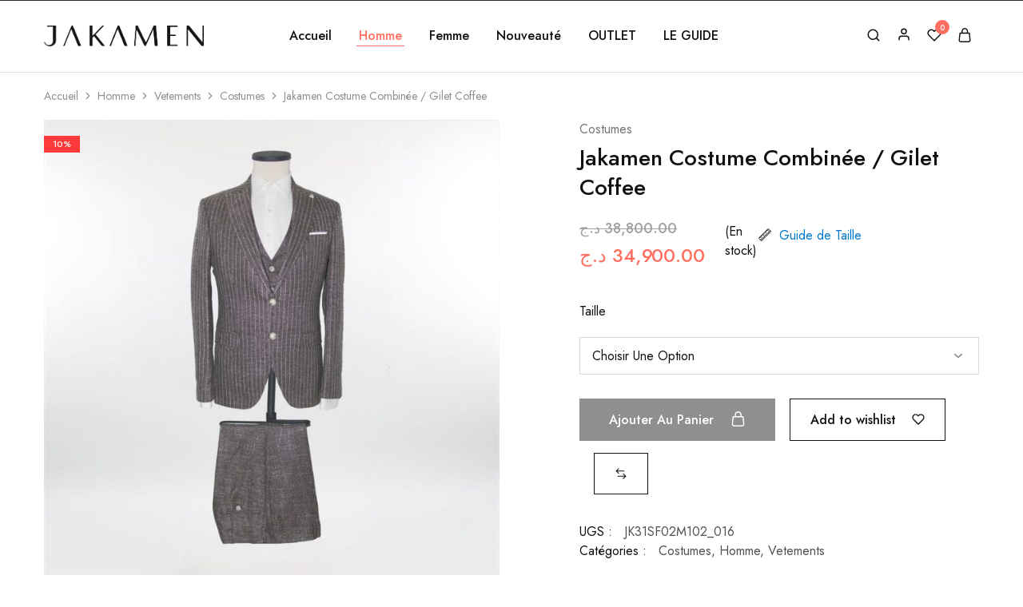

--- FILE ---
content_type: text/html; charset=UTF-8
request_url: https://jakamenalgerie.com/produit/jakamen-costume-combine-gilet-coffee/
body_size: 54682
content:
<!doctype html>
<html lang="fr-FR">
<head>
    <meta charset="UTF-8">
    <meta name="viewport" content="width=device-width, initial-scale=1">
    <link rel="profile" href="https://gmpg.org/xfn/11">

	<title>Jakamen Costume Combinée / Gilet Coffee &#8211; Jakamen Algérie</title>
<meta name='robots' content='max-image-preview:large' />
<link rel='dns-prefetch' href='//fonts.googleapis.com' />
<link rel="alternate" type="application/rss+xml" title="Jakamen Algérie &raquo; Flux" href="https://jakamenalgerie.com/feed/" />
<link rel="alternate" type="application/rss+xml" title="Jakamen Algérie &raquo; Flux des commentaires" href="https://jakamenalgerie.com/comments/feed/" />
<link rel="alternate" type="application/rss+xml" title="Jakamen Algérie &raquo; Jakamen Costume Combinée / Gilet Coffee Flux des commentaires" href="https://jakamenalgerie.com/produit/jakamen-costume-combine-gilet-coffee/feed/" />
<link rel="alternate" title="oEmbed (JSON)" type="application/json+oembed" href="https://jakamenalgerie.com/wp-json/oembed/1.0/embed?url=https%3A%2F%2Fjakamenalgerie.com%2Fproduit%2Fjakamen-costume-combine-gilet-coffee%2F" />
<link rel="alternate" title="oEmbed (XML)" type="text/xml+oembed" href="https://jakamenalgerie.com/wp-json/oembed/1.0/embed?url=https%3A%2F%2Fjakamenalgerie.com%2Fproduit%2Fjakamen-costume-combine-gilet-coffee%2F&#038;format=xml" />
<style id='wp-img-auto-sizes-contain-inline-css' type='text/css'>
img:is([sizes=auto i],[sizes^="auto," i]){contain-intrinsic-size:3000px 1500px}
/*# sourceURL=wp-img-auto-sizes-contain-inline-css */
</style>

<style id='wp-emoji-styles-inline-css' type='text/css'>

	img.wp-smiley, img.emoji {
		display: inline !important;
		border: none !important;
		box-shadow: none !important;
		height: 1em !important;
		width: 1em !important;
		margin: 0 0.07em !important;
		vertical-align: -0.1em !important;
		background: none !important;
		padding: 0 !important;
	}
/*# sourceURL=wp-emoji-styles-inline-css */
</style>
<link rel='stylesheet' id='wp-block-library-css' href='https://jakamenalgerie.com/wp-includes/css/dist/block-library/style.min.css?ver=6.9' type='text/css' media='all' />
<style id='wp-block-heading-inline-css' type='text/css'>
h1:where(.wp-block-heading).has-background,h2:where(.wp-block-heading).has-background,h3:where(.wp-block-heading).has-background,h4:where(.wp-block-heading).has-background,h5:where(.wp-block-heading).has-background,h6:where(.wp-block-heading).has-background{padding:1.25em 2.375em}h1.has-text-align-left[style*=writing-mode]:where([style*=vertical-lr]),h1.has-text-align-right[style*=writing-mode]:where([style*=vertical-rl]),h2.has-text-align-left[style*=writing-mode]:where([style*=vertical-lr]),h2.has-text-align-right[style*=writing-mode]:where([style*=vertical-rl]),h3.has-text-align-left[style*=writing-mode]:where([style*=vertical-lr]),h3.has-text-align-right[style*=writing-mode]:where([style*=vertical-rl]),h4.has-text-align-left[style*=writing-mode]:where([style*=vertical-lr]),h4.has-text-align-right[style*=writing-mode]:where([style*=vertical-rl]),h5.has-text-align-left[style*=writing-mode]:where([style*=vertical-lr]),h5.has-text-align-right[style*=writing-mode]:where([style*=vertical-rl]),h6.has-text-align-left[style*=writing-mode]:where([style*=vertical-lr]),h6.has-text-align-right[style*=writing-mode]:where([style*=vertical-rl]){rotate:180deg}
/*# sourceURL=https://jakamenalgerie.com/wp-includes/blocks/heading/style.min.css */
</style>
<style id='wp-block-image-inline-css' type='text/css'>
.wp-block-image>a,.wp-block-image>figure>a{display:inline-block}.wp-block-image img{box-sizing:border-box;height:auto;max-width:100%;vertical-align:bottom}@media not (prefers-reduced-motion){.wp-block-image img.hide{visibility:hidden}.wp-block-image img.show{animation:show-content-image .4s}}.wp-block-image[style*=border-radius] img,.wp-block-image[style*=border-radius]>a{border-radius:inherit}.wp-block-image.has-custom-border img{box-sizing:border-box}.wp-block-image.aligncenter{text-align:center}.wp-block-image.alignfull>a,.wp-block-image.alignwide>a{width:100%}.wp-block-image.alignfull img,.wp-block-image.alignwide img{height:auto;width:100%}.wp-block-image .aligncenter,.wp-block-image .alignleft,.wp-block-image .alignright,.wp-block-image.aligncenter,.wp-block-image.alignleft,.wp-block-image.alignright{display:table}.wp-block-image .aligncenter>figcaption,.wp-block-image .alignleft>figcaption,.wp-block-image .alignright>figcaption,.wp-block-image.aligncenter>figcaption,.wp-block-image.alignleft>figcaption,.wp-block-image.alignright>figcaption{caption-side:bottom;display:table-caption}.wp-block-image .alignleft{float:left;margin:.5em 1em .5em 0}.wp-block-image .alignright{float:right;margin:.5em 0 .5em 1em}.wp-block-image .aligncenter{margin-left:auto;margin-right:auto}.wp-block-image :where(figcaption){margin-bottom:1em;margin-top:.5em}.wp-block-image.is-style-circle-mask img{border-radius:9999px}@supports ((-webkit-mask-image:none) or (mask-image:none)) or (-webkit-mask-image:none){.wp-block-image.is-style-circle-mask img{border-radius:0;-webkit-mask-image:url('data:image/svg+xml;utf8,<svg viewBox="0 0 100 100" xmlns="http://www.w3.org/2000/svg"><circle cx="50" cy="50" r="50"/></svg>');mask-image:url('data:image/svg+xml;utf8,<svg viewBox="0 0 100 100" xmlns="http://www.w3.org/2000/svg"><circle cx="50" cy="50" r="50"/></svg>');mask-mode:alpha;-webkit-mask-position:center;mask-position:center;-webkit-mask-repeat:no-repeat;mask-repeat:no-repeat;-webkit-mask-size:contain;mask-size:contain}}:root :where(.wp-block-image.is-style-rounded img,.wp-block-image .is-style-rounded img){border-radius:9999px}.wp-block-image figure{margin:0}.wp-lightbox-container{display:flex;flex-direction:column;position:relative}.wp-lightbox-container img{cursor:zoom-in}.wp-lightbox-container img:hover+button{opacity:1}.wp-lightbox-container button{align-items:center;backdrop-filter:blur(16px) saturate(180%);background-color:#5a5a5a40;border:none;border-radius:4px;cursor:zoom-in;display:flex;height:20px;justify-content:center;opacity:0;padding:0;position:absolute;right:16px;text-align:center;top:16px;width:20px;z-index:100}@media not (prefers-reduced-motion){.wp-lightbox-container button{transition:opacity .2s ease}}.wp-lightbox-container button:focus-visible{outline:3px auto #5a5a5a40;outline:3px auto -webkit-focus-ring-color;outline-offset:3px}.wp-lightbox-container button:hover{cursor:pointer;opacity:1}.wp-lightbox-container button:focus{opacity:1}.wp-lightbox-container button:focus,.wp-lightbox-container button:hover,.wp-lightbox-container button:not(:hover):not(:active):not(.has-background){background-color:#5a5a5a40;border:none}.wp-lightbox-overlay{box-sizing:border-box;cursor:zoom-out;height:100vh;left:0;overflow:hidden;position:fixed;top:0;visibility:hidden;width:100%;z-index:100000}.wp-lightbox-overlay .close-button{align-items:center;cursor:pointer;display:flex;justify-content:center;min-height:40px;min-width:40px;padding:0;position:absolute;right:calc(env(safe-area-inset-right) + 16px);top:calc(env(safe-area-inset-top) + 16px);z-index:5000000}.wp-lightbox-overlay .close-button:focus,.wp-lightbox-overlay .close-button:hover,.wp-lightbox-overlay .close-button:not(:hover):not(:active):not(.has-background){background:none;border:none}.wp-lightbox-overlay .lightbox-image-container{height:var(--wp--lightbox-container-height);left:50%;overflow:hidden;position:absolute;top:50%;transform:translate(-50%,-50%);transform-origin:top left;width:var(--wp--lightbox-container-width);z-index:9999999999}.wp-lightbox-overlay .wp-block-image{align-items:center;box-sizing:border-box;display:flex;height:100%;justify-content:center;margin:0;position:relative;transform-origin:0 0;width:100%;z-index:3000000}.wp-lightbox-overlay .wp-block-image img{height:var(--wp--lightbox-image-height);min-height:var(--wp--lightbox-image-height);min-width:var(--wp--lightbox-image-width);width:var(--wp--lightbox-image-width)}.wp-lightbox-overlay .wp-block-image figcaption{display:none}.wp-lightbox-overlay button{background:none;border:none}.wp-lightbox-overlay .scrim{background-color:#fff;height:100%;opacity:.9;position:absolute;width:100%;z-index:2000000}.wp-lightbox-overlay.active{visibility:visible}@media not (prefers-reduced-motion){.wp-lightbox-overlay.active{animation:turn-on-visibility .25s both}.wp-lightbox-overlay.active img{animation:turn-on-visibility .35s both}.wp-lightbox-overlay.show-closing-animation:not(.active){animation:turn-off-visibility .35s both}.wp-lightbox-overlay.show-closing-animation:not(.active) img{animation:turn-off-visibility .25s both}.wp-lightbox-overlay.zoom.active{animation:none;opacity:1;visibility:visible}.wp-lightbox-overlay.zoom.active .lightbox-image-container{animation:lightbox-zoom-in .4s}.wp-lightbox-overlay.zoom.active .lightbox-image-container img{animation:none}.wp-lightbox-overlay.zoom.active .scrim{animation:turn-on-visibility .4s forwards}.wp-lightbox-overlay.zoom.show-closing-animation:not(.active){animation:none}.wp-lightbox-overlay.zoom.show-closing-animation:not(.active) .lightbox-image-container{animation:lightbox-zoom-out .4s}.wp-lightbox-overlay.zoom.show-closing-animation:not(.active) .lightbox-image-container img{animation:none}.wp-lightbox-overlay.zoom.show-closing-animation:not(.active) .scrim{animation:turn-off-visibility .4s forwards}}@keyframes show-content-image{0%{visibility:hidden}99%{visibility:hidden}to{visibility:visible}}@keyframes turn-on-visibility{0%{opacity:0}to{opacity:1}}@keyframes turn-off-visibility{0%{opacity:1;visibility:visible}99%{opacity:0;visibility:visible}to{opacity:0;visibility:hidden}}@keyframes lightbox-zoom-in{0%{transform:translate(calc((-100vw + var(--wp--lightbox-scrollbar-width))/2 + var(--wp--lightbox-initial-left-position)),calc(-50vh + var(--wp--lightbox-initial-top-position))) scale(var(--wp--lightbox-scale))}to{transform:translate(-50%,-50%) scale(1)}}@keyframes lightbox-zoom-out{0%{transform:translate(-50%,-50%) scale(1);visibility:visible}99%{visibility:visible}to{transform:translate(calc((-100vw + var(--wp--lightbox-scrollbar-width))/2 + var(--wp--lightbox-initial-left-position)),calc(-50vh + var(--wp--lightbox-initial-top-position))) scale(var(--wp--lightbox-scale));visibility:hidden}}
/*# sourceURL=https://jakamenalgerie.com/wp-includes/blocks/image/style.min.css */
</style>
<style id='wp-block-image-theme-inline-css' type='text/css'>
:root :where(.wp-block-image figcaption){color:#555;font-size:13px;text-align:center}.is-dark-theme :root :where(.wp-block-image figcaption){color:#ffffffa6}.wp-block-image{margin:0 0 1em}
/*# sourceURL=https://jakamenalgerie.com/wp-includes/blocks/image/theme.min.css */
</style>
<link rel='stylesheet' id='wc-blocks-style-css' href='https://jakamenalgerie.com/wp-content/plugins/woocommerce/assets/client/blocks/wc-blocks.css?ver=wc-9.5.1' type='text/css' media='all' />
<style id='global-styles-inline-css' type='text/css'>
:root{--wp--preset--aspect-ratio--square: 1;--wp--preset--aspect-ratio--4-3: 4/3;--wp--preset--aspect-ratio--3-4: 3/4;--wp--preset--aspect-ratio--3-2: 3/2;--wp--preset--aspect-ratio--2-3: 2/3;--wp--preset--aspect-ratio--16-9: 16/9;--wp--preset--aspect-ratio--9-16: 9/16;--wp--preset--color--black: #000000;--wp--preset--color--cyan-bluish-gray: #abb8c3;--wp--preset--color--white: #ffffff;--wp--preset--color--pale-pink: #f78da7;--wp--preset--color--vivid-red: #cf2e2e;--wp--preset--color--luminous-vivid-orange: #ff6900;--wp--preset--color--luminous-vivid-amber: #fcb900;--wp--preset--color--light-green-cyan: #7bdcb5;--wp--preset--color--vivid-green-cyan: #00d084;--wp--preset--color--pale-cyan-blue: #8ed1fc;--wp--preset--color--vivid-cyan-blue: #0693e3;--wp--preset--color--vivid-purple: #9b51e0;--wp--preset--gradient--vivid-cyan-blue-to-vivid-purple: linear-gradient(135deg,rgb(6,147,227) 0%,rgb(155,81,224) 100%);--wp--preset--gradient--light-green-cyan-to-vivid-green-cyan: linear-gradient(135deg,rgb(122,220,180) 0%,rgb(0,208,130) 100%);--wp--preset--gradient--luminous-vivid-amber-to-luminous-vivid-orange: linear-gradient(135deg,rgb(252,185,0) 0%,rgb(255,105,0) 100%);--wp--preset--gradient--luminous-vivid-orange-to-vivid-red: linear-gradient(135deg,rgb(255,105,0) 0%,rgb(207,46,46) 100%);--wp--preset--gradient--very-light-gray-to-cyan-bluish-gray: linear-gradient(135deg,rgb(238,238,238) 0%,rgb(169,184,195) 100%);--wp--preset--gradient--cool-to-warm-spectrum: linear-gradient(135deg,rgb(74,234,220) 0%,rgb(151,120,209) 20%,rgb(207,42,186) 40%,rgb(238,44,130) 60%,rgb(251,105,98) 80%,rgb(254,248,76) 100%);--wp--preset--gradient--blush-light-purple: linear-gradient(135deg,rgb(255,206,236) 0%,rgb(152,150,240) 100%);--wp--preset--gradient--blush-bordeaux: linear-gradient(135deg,rgb(254,205,165) 0%,rgb(254,45,45) 50%,rgb(107,0,62) 100%);--wp--preset--gradient--luminous-dusk: linear-gradient(135deg,rgb(255,203,112) 0%,rgb(199,81,192) 50%,rgb(65,88,208) 100%);--wp--preset--gradient--pale-ocean: linear-gradient(135deg,rgb(255,245,203) 0%,rgb(182,227,212) 50%,rgb(51,167,181) 100%);--wp--preset--gradient--electric-grass: linear-gradient(135deg,rgb(202,248,128) 0%,rgb(113,206,126) 100%);--wp--preset--gradient--midnight: linear-gradient(135deg,rgb(2,3,129) 0%,rgb(40,116,252) 100%);--wp--preset--font-size--small: 13px;--wp--preset--font-size--medium: 20px;--wp--preset--font-size--large: 36px;--wp--preset--font-size--x-large: 42px;--wp--preset--font-family--inter: "Inter", sans-serif;--wp--preset--font-family--cardo: Cardo;--wp--preset--spacing--20: 0.44rem;--wp--preset--spacing--30: 0.67rem;--wp--preset--spacing--40: 1rem;--wp--preset--spacing--50: 1.5rem;--wp--preset--spacing--60: 2.25rem;--wp--preset--spacing--70: 3.38rem;--wp--preset--spacing--80: 5.06rem;--wp--preset--shadow--natural: 6px 6px 9px rgba(0, 0, 0, 0.2);--wp--preset--shadow--deep: 12px 12px 50px rgba(0, 0, 0, 0.4);--wp--preset--shadow--sharp: 6px 6px 0px rgba(0, 0, 0, 0.2);--wp--preset--shadow--outlined: 6px 6px 0px -3px rgb(255, 255, 255), 6px 6px rgb(0, 0, 0);--wp--preset--shadow--crisp: 6px 6px 0px rgb(0, 0, 0);}:where(.is-layout-flex){gap: 0.5em;}:where(.is-layout-grid){gap: 0.5em;}body .is-layout-flex{display: flex;}.is-layout-flex{flex-wrap: wrap;align-items: center;}.is-layout-flex > :is(*, div){margin: 0;}body .is-layout-grid{display: grid;}.is-layout-grid > :is(*, div){margin: 0;}:where(.wp-block-columns.is-layout-flex){gap: 2em;}:where(.wp-block-columns.is-layout-grid){gap: 2em;}:where(.wp-block-post-template.is-layout-flex){gap: 1.25em;}:where(.wp-block-post-template.is-layout-grid){gap: 1.25em;}.has-black-color{color: var(--wp--preset--color--black) !important;}.has-cyan-bluish-gray-color{color: var(--wp--preset--color--cyan-bluish-gray) !important;}.has-white-color{color: var(--wp--preset--color--white) !important;}.has-pale-pink-color{color: var(--wp--preset--color--pale-pink) !important;}.has-vivid-red-color{color: var(--wp--preset--color--vivid-red) !important;}.has-luminous-vivid-orange-color{color: var(--wp--preset--color--luminous-vivid-orange) !important;}.has-luminous-vivid-amber-color{color: var(--wp--preset--color--luminous-vivid-amber) !important;}.has-light-green-cyan-color{color: var(--wp--preset--color--light-green-cyan) !important;}.has-vivid-green-cyan-color{color: var(--wp--preset--color--vivid-green-cyan) !important;}.has-pale-cyan-blue-color{color: var(--wp--preset--color--pale-cyan-blue) !important;}.has-vivid-cyan-blue-color{color: var(--wp--preset--color--vivid-cyan-blue) !important;}.has-vivid-purple-color{color: var(--wp--preset--color--vivid-purple) !important;}.has-black-background-color{background-color: var(--wp--preset--color--black) !important;}.has-cyan-bluish-gray-background-color{background-color: var(--wp--preset--color--cyan-bluish-gray) !important;}.has-white-background-color{background-color: var(--wp--preset--color--white) !important;}.has-pale-pink-background-color{background-color: var(--wp--preset--color--pale-pink) !important;}.has-vivid-red-background-color{background-color: var(--wp--preset--color--vivid-red) !important;}.has-luminous-vivid-orange-background-color{background-color: var(--wp--preset--color--luminous-vivid-orange) !important;}.has-luminous-vivid-amber-background-color{background-color: var(--wp--preset--color--luminous-vivid-amber) !important;}.has-light-green-cyan-background-color{background-color: var(--wp--preset--color--light-green-cyan) !important;}.has-vivid-green-cyan-background-color{background-color: var(--wp--preset--color--vivid-green-cyan) !important;}.has-pale-cyan-blue-background-color{background-color: var(--wp--preset--color--pale-cyan-blue) !important;}.has-vivid-cyan-blue-background-color{background-color: var(--wp--preset--color--vivid-cyan-blue) !important;}.has-vivid-purple-background-color{background-color: var(--wp--preset--color--vivid-purple) !important;}.has-black-border-color{border-color: var(--wp--preset--color--black) !important;}.has-cyan-bluish-gray-border-color{border-color: var(--wp--preset--color--cyan-bluish-gray) !important;}.has-white-border-color{border-color: var(--wp--preset--color--white) !important;}.has-pale-pink-border-color{border-color: var(--wp--preset--color--pale-pink) !important;}.has-vivid-red-border-color{border-color: var(--wp--preset--color--vivid-red) !important;}.has-luminous-vivid-orange-border-color{border-color: var(--wp--preset--color--luminous-vivid-orange) !important;}.has-luminous-vivid-amber-border-color{border-color: var(--wp--preset--color--luminous-vivid-amber) !important;}.has-light-green-cyan-border-color{border-color: var(--wp--preset--color--light-green-cyan) !important;}.has-vivid-green-cyan-border-color{border-color: var(--wp--preset--color--vivid-green-cyan) !important;}.has-pale-cyan-blue-border-color{border-color: var(--wp--preset--color--pale-cyan-blue) !important;}.has-vivid-cyan-blue-border-color{border-color: var(--wp--preset--color--vivid-cyan-blue) !important;}.has-vivid-purple-border-color{border-color: var(--wp--preset--color--vivid-purple) !important;}.has-vivid-cyan-blue-to-vivid-purple-gradient-background{background: var(--wp--preset--gradient--vivid-cyan-blue-to-vivid-purple) !important;}.has-light-green-cyan-to-vivid-green-cyan-gradient-background{background: var(--wp--preset--gradient--light-green-cyan-to-vivid-green-cyan) !important;}.has-luminous-vivid-amber-to-luminous-vivid-orange-gradient-background{background: var(--wp--preset--gradient--luminous-vivid-amber-to-luminous-vivid-orange) !important;}.has-luminous-vivid-orange-to-vivid-red-gradient-background{background: var(--wp--preset--gradient--luminous-vivid-orange-to-vivid-red) !important;}.has-very-light-gray-to-cyan-bluish-gray-gradient-background{background: var(--wp--preset--gradient--very-light-gray-to-cyan-bluish-gray) !important;}.has-cool-to-warm-spectrum-gradient-background{background: var(--wp--preset--gradient--cool-to-warm-spectrum) !important;}.has-blush-light-purple-gradient-background{background: var(--wp--preset--gradient--blush-light-purple) !important;}.has-blush-bordeaux-gradient-background{background: var(--wp--preset--gradient--blush-bordeaux) !important;}.has-luminous-dusk-gradient-background{background: var(--wp--preset--gradient--luminous-dusk) !important;}.has-pale-ocean-gradient-background{background: var(--wp--preset--gradient--pale-ocean) !important;}.has-electric-grass-gradient-background{background: var(--wp--preset--gradient--electric-grass) !important;}.has-midnight-gradient-background{background: var(--wp--preset--gradient--midnight) !important;}.has-small-font-size{font-size: var(--wp--preset--font-size--small) !important;}.has-medium-font-size{font-size: var(--wp--preset--font-size--medium) !important;}.has-large-font-size{font-size: var(--wp--preset--font-size--large) !important;}.has-x-large-font-size{font-size: var(--wp--preset--font-size--x-large) !important;}
/*# sourceURL=global-styles-inline-css */
</style>
<style id='core-block-supports-inline-css' type='text/css'>
.wp-elements-d2d0b0a6281fb412c8c95f734f4b6b34 a:where(:not(.wp-element-button)){color:var(--wp--preset--color--white);}
/*# sourceURL=core-block-supports-inline-css */
</style>

<style id='classic-theme-styles-inline-css' type='text/css'>
/*! This file is auto-generated */
.wp-block-button__link{color:#fff;background-color:#32373c;border-radius:9999px;box-shadow:none;text-decoration:none;padding:calc(.667em + 2px) calc(1.333em + 2px);font-size:1.125em}.wp-block-file__button{background:#32373c;color:#fff;text-decoration:none}
/*# sourceURL=/wp-includes/css/classic-themes.min.css */
</style>
<link rel='stylesheet' id='contact-form-7-css' href='https://jakamenalgerie.com/wp-content/plugins/contact-form-7/includes/css/styles.css?ver=6.0.2' type='text/css' media='all' />
<link rel='stylesheet' id='photoswipe-css' href='https://jakamenalgerie.com/wp-content/plugins/woocommerce/assets/css/photoswipe/photoswipe.min.css?ver=9.5.1' type='text/css' media='all' />
<link rel='stylesheet' id='photoswipe-default-skin-css' href='https://jakamenalgerie.com/wp-content/plugins/woocommerce/assets/css/photoswipe/default-skin/default-skin.min.css?ver=9.5.1' type='text/css' media='all' />
<style id='woocommerce-inline-inline-css' type='text/css'>
.woocommerce form .form-row .required { visibility: visible; }
/*# sourceURL=woocommerce-inline-inline-css */
</style>
<link rel='stylesheet' id='aws-style-css' href='https://jakamenalgerie.com/wp-content/plugins/advanced-woo-search/assets/css/common.min.css?ver=3.23' type='text/css' media='all' />
<link rel='stylesheet' id='wcboost-products-compare-css' href='https://jakamenalgerie.com/wp-content/plugins/wcboost-products-compare/assets/css/compare.css?ver=1.0.7' type='text/css' media='all' />
<link rel='stylesheet' id='wcboost-variation-swatches-css' href='https://jakamenalgerie.com/wp-content/plugins/wcboost-variation-swatches/assets/css/frontend.css?ver=1.1.1' type='text/css' media='all' />
<style id='wcboost-variation-swatches-inline-css' type='text/css'>
:root { --wcboost-swatches-item-width: 30px; --wcboost-swatches-item-height: 30px; }
/*# sourceURL=wcboost-variation-swatches-inline-css */
</style>
<link rel='stylesheet' id='wcboost-wishlist-css' href='https://jakamenalgerie.com/wp-content/plugins/wcboost-wishlist/assets/css/wishlist.css?ver=1.2.1' type='text/css' media='all' />
<link rel='stylesheet' id='woocommerce-pre-orders-main-css-css' href='https://jakamenalgerie.com/wp-content/plugins/pre-orders-for-woocommerce/media/css/main.css?ver=2.0.2' type='text/css' media='all' />
<link rel='stylesheet' id='elementor-icons-css' href='https://jakamenalgerie.com/wp-content/plugins/elementor/assets/lib/eicons/css/elementor-icons.min.css?ver=5.34.0' type='text/css' media='all' />
<link rel='stylesheet' id='elementor-frontend-css' href='https://jakamenalgerie.com/wp-content/plugins/elementor/assets/css/frontend.min.css?ver=3.26.0' type='text/css' media='all' />
<link rel='stylesheet' id='elementor-post-5-css' href='https://jakamenalgerie.com/wp-content/uploads/elementor/css/post-5.css?ver=1767519481' type='text/css' media='all' />
<link rel='stylesheet' id='razzi-deals-css' href='https://jakamenalgerie.com/wp-content/plugins/razzi-addons/modules/product-deals/assets/deals.css?ver=1.0.0' type='text/css' media='all' />
<link rel='stylesheet' id='product-size-charts-css' href='https://jakamenalgerie.com/wp-content/plugins/woo-advanced-product-size-chart/public/css/size-chart-for-woocommerce-public.css?ver=2.4.4' type='text/css' media='all' />
<style id='product-size-charts-inline-css' type='text/css'>
table#size-chart tr th {background: #000;color: #fff;}#size-chart tr:nth-child(2n+1) {background: #ebe9eb;}.button-wrapper #chart-button, .button-wrapper .md-size-chart-btn {color: #007acc}table#size-chart tr th {background: #000;color: #fff;}#size-chart tr:nth-child(2n+1) {background: #ebe9eb;}.button-wrapper #chart-button, .button-wrapper .md-size-chart-btn {color: #007acc}
/*# sourceURL=product-size-charts-inline-css */
</style>
<link rel='stylesheet' id='wc-bordereau-generator-css' href='https://jakamenalgerie.com/wp-content/plugins/woo-bordereau-generator/public/css/wc-bordereau-generator.css?ver=4.15.9' type='text/css' media='all' />
<link rel='stylesheet' id='yith_wcbm_badge_style-css' href='https://jakamenalgerie.com/wp-content/plugins/yith-woocommerce-badges-management/assets/css/frontend.css?ver=3.15.0' type='text/css' media='all' />
<style id='yith_wcbm_badge_style-inline-css' type='text/css'>
.yith-wcbm-badge.yith-wcbm-badge-text.yith-wcbm-badge-34594 {
				top: 0; left: 0; 
				
				-ms-transform: ; 
				-webkit-transform: ; 
				transform: ;
				padding: 0px 0px 0px 0px;
				background-color:#fc2525; border-radius: 0px 0px 0px 0px; width:100px; height:40px;
			}
/*# sourceURL=yith_wcbm_badge_style-inline-css */
</style>
<link rel='stylesheet' id='yith-gfont-open-sans-css' href='https://jakamenalgerie.com/wp-content/plugins/yith-woocommerce-badges-management/assets/fonts/open-sans/style.css?ver=3.15.0' type='text/css' media='all' />
<link rel='stylesheet' id='razzi-fonts-css' href='https://fonts.googleapis.com/css?family=Jost%3A200%2C300%2C400%2C500%2C600%2C700%2C800&#038;subset=latin%2Clatin-ext&#038;ver=20200928' type='text/css' media='all' />
<link rel='stylesheet' id='razzi-css' href='https://jakamenalgerie.com/wp-content/themes/razzi/style.css?ver=20230712' type='text/css' media='all' />
<style id='razzi-inline-css' type='text/css'>
.topbar {height: 50px}.site-header .logo .logo-image { width: 200px; }.header-sticky #site-header.minimized .header-main{ height: 70px; }@media (min-width: 767px) {#campaign-bar { height: 52px;}}.header-sticky.woocommerce-cart .cart-collaterals { top: 120px; }.header-sticky.woocommerce-cart.admin-bar .cart-collaterals { top: 152px; }.header-sticky.single-product div.product.layout-v5 .entry-summary { top: 100px; }.header-sticky.single-product.admin-bar div.product.layout-v5 .entry-summary { top: 132px; }.razzi-boxed-layout  {}#page-header.page-header--layout-1 .page-header__title { padding-top: 50px; }#page-header.page-header--layout-2 { padding-top: 50px; }#page-header.page-header--layout-1 .page-header__title { padding-bottom: 50px; }#page-header.page-header--layout-2 { padding-bottom: 50px; }.footer-branding .logo-image {  }.site-footer { background-image: url(https://jakamen.in-stack.com/wp-content/uploads/2023/08/footer_bg_1920.png); }.footer-newsletter { --rz-footer-newsletter-top-spacing: 110px }.footer-newsletter { --rz-footer-newsletter-bottom-spacing: 41px }.footer-extra { --rz-footer-extra-top-spacing: 96px }.footer-extra { --rz-footer-extra-bottom-spacing: 112px }.footer-widgets { --rz-footer-widget-top-spacing: 52px }.footer-widgets { --rz-footer-widget-bottom-spacing: 64px }.footer-links { --rz-footer-links-top-spacing: 64px }.footer-links { --rz-footer-links-bottom-spacing: 64px }.footer-main { --rz-footer-main-top-spacing: 12px }.footer-main { --rz-footer-main-bottom-spacing: 22px }.footer-main.has-divider { --rz-footer-main-border-color: #2b2b2b }@media (max-width: 767px){.site-header .mobile-logo .logo-image {  }.menu-mobile-panel-content .mobile-logo .logo-image {  } }@media (max-width: 767px){ }@media (max-width: 767px){ }
/*# sourceURL=razzi-inline-css */
</style>
<link rel='stylesheet' id='pwb-styles-frontend-css' href='https://jakamenalgerie.com/wp-content/plugins/perfect-woocommerce-brands/build/frontend/css/style.css?ver=3.4.7' type='text/css' media='all' />
<link rel='stylesheet' id='select2-css' href='https://jakamenalgerie.com/wp-content/plugins/woocommerce/assets/css/select2.css?ver=9.5.1' type='text/css' media='all' />
<link rel='stylesheet' id='razzi-woocommerce-style-css' href='https://jakamenalgerie.com/wp-content/themes/razzi/woocommerce.css?ver=20220610' type='text/css' media='all' />
<style id='razzi-woocommerce-style-inline-css' type='text/css'>
.woocommerce-badges .onsale {background-color: #ff0000}.woocommerce-badges .onsale {color: #fdfdfd}.woocommerce-badges .new {background-color: #000000}.woocommerce-badges .new {color: #ffffff}.razzi-catalog-page .catalog-page-header--layout-1 .page-header__title {padding-top: 92px}.razzi-catalog-page .catalog-page-header--layout-2 {padding-top: 92px}.razzi-catalog-page .catalog-page-header--layout-1 .page-header__title {padding-bottom: 92px}.razzi-catalog-page .catalog-page-header--layout-2 {padding-bottom: 92px}
/*# sourceURL=razzi-woocommerce-style-inline-css */
</style>
<link rel='stylesheet' id='google-fonts-1-css' href='https://fonts.googleapis.com/css?family=Roboto%3A100%2C100italic%2C200%2C200italic%2C300%2C300italic%2C400%2C400italic%2C500%2C500italic%2C600%2C600italic%2C700%2C700italic%2C800%2C800italic%2C900%2C900italic%7CRoboto+Slab%3A100%2C100italic%2C200%2C200italic%2C300%2C300italic%2C400%2C400italic%2C500%2C500italic%2C600%2C600italic%2C700%2C700italic%2C800%2C800italic%2C900%2C900italic&#038;display=swap&#038;ver=6.9' type='text/css' media='all' />
<link rel="preconnect" href="https://fonts.gstatic.com/" crossorigin><script type="text/template" id="tmpl-variation-template">
	<div class="woocommerce-variation-description">{{{ data.variation.variation_description }}}</div>
	<div class="woocommerce-variation-price">{{{ data.variation.price_html }}}</div>
	<div class="woocommerce-variation-availability">{{{ data.variation.availability_html }}}</div>
</script>
<script type="text/template" id="tmpl-unavailable-variation-template">
	<p role="alert">Désolé, ce produit n&rsquo;est pas disponible. Veuillez choisir une combinaison différente.</p>
</script>
<script type="text/javascript" src="https://jakamenalgerie.com/wp-includes/js/jquery/jquery.min.js?ver=3.7.1" id="jquery-core-js"></script>
<script type="text/javascript" src="https://jakamenalgerie.com/wp-includes/js/jquery/jquery-migrate.min.js?ver=3.4.1" id="jquery-migrate-js"></script>
<script type="text/javascript" src="https://jakamenalgerie.com/wp-content/plugins/woocommerce/assets/js/jquery-blockui/jquery.blockUI.min.js?ver=2.7.0-wc.9.5.1" id="jquery-blockui-js" defer="defer" data-wp-strategy="defer"></script>
<script type="text/javascript" id="wc-add-to-cart-js-extra">
/* <![CDATA[ */
var wc_add_to_cart_params = {"ajax_url":"/wp-admin/admin-ajax.php","wc_ajax_url":"/?wc-ajax=%%endpoint%%","i18n_view_cart":"Voir le panier","cart_url":"https://jakamenalgerie.com/panier/","is_cart":"","cart_redirect_after_add":"no"};
//# sourceURL=wc-add-to-cart-js-extra
/* ]]> */
</script>
<script type="text/javascript" src="https://jakamenalgerie.com/wp-content/plugins/woocommerce/assets/js/frontend/add-to-cart.min.js?ver=9.5.1" id="wc-add-to-cart-js" defer="defer" data-wp-strategy="defer"></script>
<script type="text/javascript" src="https://jakamenalgerie.com/wp-content/plugins/woocommerce/assets/js/zoom/jquery.zoom.min.js?ver=1.7.21-wc.9.5.1" id="zoom-js" defer="defer" data-wp-strategy="defer"></script>
<script type="text/javascript" src="https://jakamenalgerie.com/wp-content/plugins/woocommerce/assets/js/flexslider/jquery.flexslider.min.js?ver=2.7.2-wc.9.5.1" id="flexslider-js" defer="defer" data-wp-strategy="defer"></script>
<script type="text/javascript" src="https://jakamenalgerie.com/wp-content/plugins/woocommerce/assets/js/photoswipe/photoswipe.min.js?ver=4.1.1-wc.9.5.1" id="photoswipe-js" defer="defer" data-wp-strategy="defer"></script>
<script type="text/javascript" src="https://jakamenalgerie.com/wp-content/plugins/woocommerce/assets/js/photoswipe/photoswipe-ui-default.min.js?ver=4.1.1-wc.9.5.1" id="photoswipe-ui-default-js" defer="defer" data-wp-strategy="defer"></script>
<script type="text/javascript" id="wc-single-product-js-extra">
/* <![CDATA[ */
var wc_single_product_params = {"i18n_required_rating_text":"Veuillez s\u00e9lectionner une note","i18n_product_gallery_trigger_text":"Voir la galerie d\u2019images en plein \u00e9cran","review_rating_required":"yes","flexslider":{"rtl":false,"animation":"slide","smoothHeight":true,"directionNav":true,"controlNav":"thumbnails","slideshow":false,"animationSpeed":500,"animationLoop":false,"allowOneSlide":false},"zoom_enabled":"1","zoom_options":[],"photoswipe_enabled":"1","photoswipe_options":{"shareEl":false,"closeOnScroll":false,"history":false,"hideAnimationDuration":0,"showAnimationDuration":0},"flexslider_enabled":"1"};
//# sourceURL=wc-single-product-js-extra
/* ]]> */
</script>
<script type="text/javascript" src="https://jakamenalgerie.com/wp-content/plugins/woocommerce/assets/js/frontend/single-product.min.js?ver=9.5.1" id="wc-single-product-js" defer="defer" data-wp-strategy="defer"></script>
<script type="text/javascript" src="https://jakamenalgerie.com/wp-content/plugins/woocommerce/assets/js/js-cookie/js.cookie.min.js?ver=2.1.4-wc.9.5.1" id="js-cookie-js" defer="defer" data-wp-strategy="defer"></script>
<script type="text/javascript" id="woocommerce-js-extra">
/* <![CDATA[ */
var woocommerce_params = {"ajax_url":"/wp-admin/admin-ajax.php","wc_ajax_url":"/?wc-ajax=%%endpoint%%"};
//# sourceURL=woocommerce-js-extra
/* ]]> */
</script>
<script type="text/javascript" src="https://jakamenalgerie.com/wp-content/plugins/woocommerce/assets/js/frontend/woocommerce.min.js?ver=9.5.1" id="woocommerce-js" defer="defer" data-wp-strategy="defer"></script>
<script type="text/javascript" src="https://jakamenalgerie.com/wp-content/plugins/razzi-addons/modules/product-deals/assets/deals.js?ver=1.0.0" id="razzi-deals-js-js"></script>
<script type="text/javascript" src="https://jakamenalgerie.com/wp-content/plugins/woocommerce/assets/js/selectWoo/selectWoo.full.min.js?ver=1.0.9-wc.9.5.1" id="selectWoo-js" defer="defer" data-wp-strategy="defer"></script>
<script type="text/javascript" src="https://jakamenalgerie.com/wp-includes/js/underscore.min.js?ver=1.13.7" id="underscore-js"></script>
<script type="text/javascript" id="wp-util-js-extra">
/* <![CDATA[ */
var _wpUtilSettings = {"ajax":{"url":"/wp-admin/admin-ajax.php"}};
//# sourceURL=wp-util-js-extra
/* ]]> */
</script>
<script type="text/javascript" src="https://jakamenalgerie.com/wp-includes/js/wp-util.min.js?ver=6.9" id="wp-util-js"></script>
<script type="text/javascript" id="wc-add-to-cart-variation-js-extra">
/* <![CDATA[ */
var wc_add_to_cart_variation_params = {"wc_ajax_url":"/?wc-ajax=%%endpoint%%","i18n_no_matching_variations_text":"D\u00e9sol\u00e9, aucun produit ne r\u00e9pond \u00e0 vos crit\u00e8res. Veuillez choisir une combinaison diff\u00e9rente.","i18n_make_a_selection_text":"Veuillez s\u00e9lectionner des options du produit avant de l\u2019ajouter \u00e0 votre panier.","i18n_unavailable_text":"D\u00e9sol\u00e9, ce produit n\u2019est pas disponible. Veuillez choisir une combinaison diff\u00e9rente.","i18n_reset_alert_text":"Votre s\u00e9lection a \u00e9t\u00e9 r\u00e9initialis\u00e9e. Veuillez s\u00e9lectionner des options du produit avant de l\u2019ajouter \u00e0 votre panier."};
//# sourceURL=wc-add-to-cart-variation-js-extra
/* ]]> */
</script>
<script type="text/javascript" src="https://jakamenalgerie.com/wp-content/plugins/woocommerce/assets/js/frontend/add-to-cart-variation.min.js?ver=9.5.1" id="wc-add-to-cart-variation-js" defer="defer" data-wp-strategy="defer"></script>
<script type="text/javascript" id="wc-cart-fragments-js-extra">
/* <![CDATA[ */
var wc_cart_fragments_params = {"ajax_url":"/wp-admin/admin-ajax.php","wc_ajax_url":"/?wc-ajax=%%endpoint%%","cart_hash_key":"wc_cart_hash_d40aa575f9e47045e940029d8c7b1aec","fragment_name":"wc_fragments_d40aa575f9e47045e940029d8c7b1aec","request_timeout":"5000"};
//# sourceURL=wc-cart-fragments-js-extra
/* ]]> */
</script>
<script type="text/javascript" src="https://jakamenalgerie.com/wp-content/plugins/woocommerce/assets/js/frontend/cart-fragments.min.js?ver=9.5.1" id="wc-cart-fragments-js" defer="defer" data-wp-strategy="defer"></script>
<link rel="https://api.w.org/" href="https://jakamenalgerie.com/wp-json/" /><link rel="alternate" title="JSON" type="application/json" href="https://jakamenalgerie.com/wp-json/wp/v2/product/13255" /><link rel="EditURI" type="application/rsd+xml" title="RSD" href="https://jakamenalgerie.com/xmlrpc.php?rsd" />
<meta name="generator" content="WordPress 6.9" />
<meta name="generator" content="WooCommerce 9.5.1" />
<link rel="canonical" href="https://jakamenalgerie.com/produit/jakamen-costume-combine-gilet-coffee/" />
<link rel='shortlink' href='https://jakamenalgerie.com/?p=13255' />
<!-- start Simple Custom CSS and JS -->
<style type="text/css">
@media (max-width: 1024px) {
    /* Styles pour les tablettes */
}

@media (min-width: 1025px) {
    /* Styles pour les ordinateurs de bureau */
}</style>
<!-- end Simple Custom CSS and JS -->
<!-- Google Tag Manager -->
<script>(function(w,d,s,l,i){w[l]=w[l]||[];w[l].push({'gtm.start':
new Date().getTime(),event:'gtm.js'});var f=d.getElementsByTagName(s)[0],
j=d.createElement(s),dl=l!='dataLayer'?'&l='+l:'';j.async=true;j.src=
'https://www.googletagmanager.com/gtm.js?id='+i+dl;f.parentNode.insertBefore(j,f);
})(window,document,'script','dataLayer','GTM-5VCZBWLH');</script>
<!-- End Google Tag Manager --><meta name="pinterest-rich-pin" content="false" />	<noscript><style>.woocommerce-product-gallery{ opacity: 1 !important; }</style></noscript>
	<meta name="generator" content="Elementor 3.26.0; features: additional_custom_breakpoints, e_element_cache; settings: css_print_method-external, google_font-enabled, font_display-swap">
<style type="text/css">.recentcomments a{display:inline !important;padding:0 !important;margin:0 !important;}</style>			<script  type="text/javascript">
				!function(f,b,e,v,n,t,s){if(f.fbq)return;n=f.fbq=function(){n.callMethod?
					n.callMethod.apply(n,arguments):n.queue.push(arguments)};if(!f._fbq)f._fbq=n;
					n.push=n;n.loaded=!0;n.version='2.0';n.queue=[];t=b.createElement(e);t.async=!0;
					t.src=v;s=b.getElementsByTagName(e)[0];s.parentNode.insertBefore(t,s)}(window,
					document,'script','https://connect.facebook.net/en_US/fbevents.js');
			</script>
			<!-- WooCommerce Facebook Integration Begin -->
			<script  type="text/javascript">

				fbq('init', '435069672282458', {}, {
    "agent": "woocommerce-9.5.1-3.3.1"
});

				fbq( 'track', 'PageView', {
    "source": "woocommerce",
    "version": "9.5.1",
    "pluginVersion": "3.3.1"
} );

				document.addEventListener( 'DOMContentLoaded', function() {
					// Insert placeholder for events injected when a product is added to the cart through AJAX.
					document.body.insertAdjacentHTML( 'beforeend', '<div class=\"wc-facebook-pixel-event-placeholder\"></div>' );
				}, false );

			</script>
			<!-- WooCommerce Facebook Integration End -->
						<style>
				.e-con.e-parent:nth-of-type(n+4):not(.e-lazyloaded):not(.e-no-lazyload),
				.e-con.e-parent:nth-of-type(n+4):not(.e-lazyloaded):not(.e-no-lazyload) * {
					background-image: none !important;
				}
				@media screen and (max-height: 1024px) {
					.e-con.e-parent:nth-of-type(n+3):not(.e-lazyloaded):not(.e-no-lazyload),
					.e-con.e-parent:nth-of-type(n+3):not(.e-lazyloaded):not(.e-no-lazyload) * {
						background-image: none !important;
					}
				}
				@media screen and (max-height: 640px) {
					.e-con.e-parent:nth-of-type(n+2):not(.e-lazyloaded):not(.e-no-lazyload),
					.e-con.e-parent:nth-of-type(n+2):not(.e-lazyloaded):not(.e-no-lazyload) * {
						background-image: none !important;
					}
				}
			</style>
			<style class='wp-fonts-local' type='text/css'>
@font-face{font-family:Inter;font-style:normal;font-weight:300 900;font-display:fallback;src:url('https://jakamenalgerie.com/wp-content/plugins/woocommerce/assets/fonts/Inter-VariableFont_slnt,wght.woff2') format('woff2');font-stretch:normal;}
@font-face{font-family:Cardo;font-style:normal;font-weight:400;font-display:fallback;src:url('https://jakamenalgerie.com/wp-content/plugins/woocommerce/assets/fonts/cardo_normal_400.woff2') format('woff2');}
</style>
<link rel="icon" href="https://jakamenalgerie.com/wp-content/uploads/2024/02/cropped-1631331993664-32x32.jpeg" sizes="32x32" />
<link rel="icon" href="https://jakamenalgerie.com/wp-content/uploads/2024/02/cropped-1631331993664-192x192.jpeg" sizes="192x192" />
<link rel="apple-touch-icon" href="https://jakamenalgerie.com/wp-content/uploads/2024/02/cropped-1631331993664-180x180.jpeg" />
<meta name="msapplication-TileImage" content="https://jakamenalgerie.com/wp-content/uploads/2024/02/cropped-1631331993664-270x270.jpeg" />
		<style type="text/css" id="wp-custom-css">
			.main-navigation li.menu-item-6379 .menu-item-mega:nth-child(2) > .dropdown-toggle {
	opacity:0
}

@media only screen and (min-width: 1024px) {
    body {
        width: 100%;
    }
}

/* Hide WooCommerce Tags visually but keep in HTML */
.product_meta .tagged_as {
    position: absolute;
    left: -9999px;
    width: 1px;
    height: 1px;
    overflow: hidden;
    opacity: 0;
}



		</style>
		<style id="kirki-inline-styles">/* cyrillic */
@font-face {
  font-family: 'Jost';
  font-style: normal;
  font-weight: 600;
  font-display: swap;
  src: url(https://jakamenalgerie.com/wp-content/fonts/jost/92zPtBhPNqw79Ij1E865zBUv7mx9IjVFNIg8mg.woff2) format('woff2');
  unicode-range: U+0301, U+0400-045F, U+0490-0491, U+04B0-04B1, U+2116;
}
/* latin-ext */
@font-face {
  font-family: 'Jost';
  font-style: normal;
  font-weight: 600;
  font-display: swap;
  src: url(https://jakamenalgerie.com/wp-content/fonts/jost/92zPtBhPNqw79Ij1E865zBUv7mx9IjVPNIg8mg.woff2) format('woff2');
  unicode-range: U+0100-02BA, U+02BD-02C5, U+02C7-02CC, U+02CE-02D7, U+02DD-02FF, U+0304, U+0308, U+0329, U+1D00-1DBF, U+1E00-1E9F, U+1EF2-1EFF, U+2020, U+20A0-20AB, U+20AD-20C0, U+2113, U+2C60-2C7F, U+A720-A7FF;
}
/* latin */
@font-face {
  font-family: 'Jost';
  font-style: normal;
  font-weight: 600;
  font-display: swap;
  src: url(https://jakamenalgerie.com/wp-content/fonts/jost/92zPtBhPNqw79Ij1E865zBUv7mx9IjVBNIg.woff2) format('woff2');
  unicode-range: U+0000-00FF, U+0131, U+0152-0153, U+02BB-02BC, U+02C6, U+02DA, U+02DC, U+0304, U+0308, U+0329, U+2000-206F, U+20AC, U+2122, U+2191, U+2193, U+2212, U+2215, U+FEFF, U+FFFD;
}/* cyrillic */
@font-face {
  font-family: 'Jost';
  font-style: normal;
  font-weight: 600;
  font-display: swap;
  src: url(https://jakamenalgerie.com/wp-content/fonts/jost/92zPtBhPNqw79Ij1E865zBUv7mx9IjVFNIg8mg.woff2) format('woff2');
  unicode-range: U+0301, U+0400-045F, U+0490-0491, U+04B0-04B1, U+2116;
}
/* latin-ext */
@font-face {
  font-family: 'Jost';
  font-style: normal;
  font-weight: 600;
  font-display: swap;
  src: url(https://jakamenalgerie.com/wp-content/fonts/jost/92zPtBhPNqw79Ij1E865zBUv7mx9IjVPNIg8mg.woff2) format('woff2');
  unicode-range: U+0100-02BA, U+02BD-02C5, U+02C7-02CC, U+02CE-02D7, U+02DD-02FF, U+0304, U+0308, U+0329, U+1D00-1DBF, U+1E00-1E9F, U+1EF2-1EFF, U+2020, U+20A0-20AB, U+20AD-20C0, U+2113, U+2C60-2C7F, U+A720-A7FF;
}
/* latin */
@font-face {
  font-family: 'Jost';
  font-style: normal;
  font-weight: 600;
  font-display: swap;
  src: url(https://jakamenalgerie.com/wp-content/fonts/jost/92zPtBhPNqw79Ij1E865zBUv7mx9IjVBNIg.woff2) format('woff2');
  unicode-range: U+0000-00FF, U+0131, U+0152-0153, U+02BB-02BC, U+02C6, U+02DA, U+02DC, U+0304, U+0308, U+0329, U+2000-206F, U+20AC, U+2122, U+2191, U+2193, U+2212, U+2215, U+FEFF, U+FFFD;
}/* cyrillic */
@font-face {
  font-family: 'Jost';
  font-style: normal;
  font-weight: 600;
  font-display: swap;
  src: url(https://jakamenalgerie.com/wp-content/fonts/jost/92zPtBhPNqw79Ij1E865zBUv7mx9IjVFNIg8mg.woff2) format('woff2');
  unicode-range: U+0301, U+0400-045F, U+0490-0491, U+04B0-04B1, U+2116;
}
/* latin-ext */
@font-face {
  font-family: 'Jost';
  font-style: normal;
  font-weight: 600;
  font-display: swap;
  src: url(https://jakamenalgerie.com/wp-content/fonts/jost/92zPtBhPNqw79Ij1E865zBUv7mx9IjVPNIg8mg.woff2) format('woff2');
  unicode-range: U+0100-02BA, U+02BD-02C5, U+02C7-02CC, U+02CE-02D7, U+02DD-02FF, U+0304, U+0308, U+0329, U+1D00-1DBF, U+1E00-1E9F, U+1EF2-1EFF, U+2020, U+20A0-20AB, U+20AD-20C0, U+2113, U+2C60-2C7F, U+A720-A7FF;
}
/* latin */
@font-face {
  font-family: 'Jost';
  font-style: normal;
  font-weight: 600;
  font-display: swap;
  src: url(https://jakamenalgerie.com/wp-content/fonts/jost/92zPtBhPNqw79Ij1E865zBUv7mx9IjVBNIg.woff2) format('woff2');
  unicode-range: U+0000-00FF, U+0131, U+0152-0153, U+02BB-02BC, U+02C6, U+02DA, U+02DC, U+0304, U+0308, U+0329, U+2000-206F, U+20AC, U+2122, U+2191, U+2193, U+2212, U+2215, U+FEFF, U+FFFD;
}</style></head>

<body class="wp-singular product-template-default single single-product postid-13255 wp-embed-responsive wp-theme-razzi theme-razzi woocommerce woocommerce-page woocommerce-no-js yith-wcbm-theme-razzi woocommerce-active product-qty-number full-content header-default header-v1 header-sticky elementor-default elementor-kit-5">
<!-- Google Tag Manager (noscript) -->
<noscript><iframe src="https://www.googletagmanager.com/ns.html?id=GTM-5VCZBWLH"
height="0" width="0" style="display:none;visibility:hidden"></iframe></noscript>
<!-- End Google Tag Manager (noscript) --><div id="page" class="site">
	<div id="site-header-minimized"></div>			<header id="site-header" class="site-header header-bottom-no-sticky site-header__border">
			        <div class="header-main header-contents hidden-xs hidden-sm has-center menu-center" >
            <div class="razzi-header-container container">

									                    <div class="header-left-items header-items  has-logo">
						<div class="site-branding">
    <a href="https://jakamenalgerie.com/" class="logo ">
		            <img src="https://jakamenalgerie.com/wp-content/uploads/2025/04/Siyah-Jakamen.png" alt="Jakamen Algérie"
				 class="logo-dark logo-image">
				    </a>

	        <p class="site-title">
            Jakamen Algérie        </p>
	
	</div>                    </div>

									                    <div class="header-center-items header-items  has-menu has-logo">
						<nav id="primary-menu" class="main-navigation primary-navigation">
	<ul id="menu-menu" class="nav-menu click-icon"><li class="menu-item menu-item-type-post_type menu-item-object-page menu-item-home menu-item-12560"><a href="https://jakamenalgerie.com/">Accueil</a></li>
<li class="menu-item menu-item-type-taxonomy menu-item-object-product_cat current-product-ancestor current-menu-parent current-product-parent menu-item-has-children menu-item-18415 active dropdown hasmenu"><a href="https://jakamenalgerie.com/categorie-produit/homme/" class="dropdown-toggle" role="button" data-toggle="dropdown" aria-haspopup="true" aria-expanded="false">Homme</a>
<ul class="dropdown-submenu">
	<li class="menu-item menu-item-type-taxonomy menu-item-object-product_cat current-product-ancestor current-menu-parent current-product-parent menu-item-has-children menu-item-18423 active dropdown hasmenu"><a href="https://jakamenalgerie.com/categorie-produit/homme/vetements/" class="dropdown-toggle" role="button" data-toggle="dropdown" aria-haspopup="true" aria-expanded="false">Vetements</a>
	<ul class="dropdown-submenu">
		<li class="menu-item menu-item-type-taxonomy menu-item-object-product_cat menu-item-18425"><a href="https://jakamenalgerie.com/categorie-produit/homme/vetements/chemises/">Chemises</a></li>
		<li class="menu-item menu-item-type-taxonomy menu-item-object-product_cat menu-item-18430"><a href="https://jakamenalgerie.com/categorie-produit/homme/vetements/pantalons/">Pantalons</a></li>
		<li class="menu-item menu-item-type-taxonomy menu-item-object-product_cat menu-item-18431"><a href="https://jakamenalgerie.com/categorie-produit/homme/vetements/polos-et-t-shirts/">Polos et T-shirts</a></li>
		<li class="menu-item menu-item-type-taxonomy menu-item-object-product_cat menu-item-18433"><a href="https://jakamenalgerie.com/categorie-produit/homme/vetements/pulls-et-sweats/">Pulls et Sweats</a></li>
		<li class="menu-item menu-item-type-taxonomy menu-item-object-product_cat menu-item-18434"><a href="https://jakamenalgerie.com/categorie-produit/homme/vetements/vestes/">Vestes</a></li>
		<li class="menu-item menu-item-type-taxonomy menu-item-object-product_cat current-product-ancestor current-menu-parent current-product-parent menu-item-18426 active"><a href="https://jakamenalgerie.com/categorie-produit/homme/vetements/costumes/">Costumes</a></li>
		<li class="menu-item menu-item-type-taxonomy menu-item-object-product_cat menu-item-18424"><a href="https://jakamenalgerie.com/categorie-produit/homme/vetements/blazer/">Blazer</a></li>
		<li class="menu-item menu-item-type-taxonomy menu-item-object-product_cat menu-item-18429"><a href="https://jakamenalgerie.com/categorie-produit/homme/vetements/gilets/">Gilets</a></li>
		<li class="menu-item menu-item-type-taxonomy menu-item-object-product_cat menu-item-18427"><a href="https://jakamenalgerie.com/categorie-produit/homme/vetements/doudounes/">Doudounes</a></li>
		<li class="menu-item menu-item-type-taxonomy menu-item-object-product_cat menu-item-18428"><a href="https://jakamenalgerie.com/categorie-produit/homme/vetements/ensembles/">Ensembles</a></li>
		<li class="menu-item menu-item-type-taxonomy menu-item-object-product_cat menu-item-18432"><a href="https://jakamenalgerie.com/categorie-produit/homme/vetements/pontalons-survetements/">Pontalons Survetements</a></li>

	</ul>
</li>
	<li class="menu-item menu-item-type-taxonomy menu-item-object-product_cat menu-item-has-children menu-item-18420 dropdown hasmenu"><a href="https://jakamenalgerie.com/categorie-produit/homme/chaussures/" class="dropdown-toggle" role="button" data-toggle="dropdown" aria-haspopup="true" aria-expanded="false">Chaussures</a>
	<ul class="dropdown-submenu">
		<li class="menu-item menu-item-type-taxonomy menu-item-object-product_cat menu-item-18422"><a href="https://jakamenalgerie.com/categorie-produit/homme/chaussures/classiques/">Classiques</a></li>
		<li class="menu-item menu-item-type-taxonomy menu-item-object-product_cat menu-item-30720"><a href="https://jakamenalgerie.com/categorie-produit/homme/chaussures/ceremonial/">Céremonial</a></li>
		<li class="menu-item menu-item-type-taxonomy menu-item-object-product_cat menu-item-18421"><a href="https://jakamenalgerie.com/categorie-produit/homme/chaussures/casual/">Casual</a></li>

	</ul>
</li>
	<li class="menu-item menu-item-type-taxonomy menu-item-object-product_cat menu-item-has-children menu-item-18416 dropdown hasmenu"><a href="https://jakamenalgerie.com/categorie-produit/homme/accessoires/" class="dropdown-toggle" role="button" data-toggle="dropdown" aria-haspopup="true" aria-expanded="false">Accessoires</a>
	<ul class="dropdown-submenu">
		<li class="menu-item menu-item-type-taxonomy menu-item-object-product_cat menu-item-18418"><a href="https://jakamenalgerie.com/categorie-produit/homme/accessoires/ceintures/">Ceintures</a></li>
		<li class="menu-item menu-item-type-taxonomy menu-item-object-product_cat menu-item-18417"><a href="https://jakamenalgerie.com/categorie-produit/homme/accessoires/cartables-et-sacoches/">Cartables et Sacoches</a></li>
		<li class="menu-item menu-item-type-taxonomy menu-item-object-product_cat menu-item-18419"><a href="https://jakamenalgerie.com/categorie-produit/homme/accessoires/porte-feuille/">Porte Feuille</a></li>
		<li class="menu-item menu-item-type-taxonomy menu-item-object-product_cat menu-item-31806"><a href="https://jakamenalgerie.com/categorie-produit/homme/accessoires/beret/">Beret</a></li>
		<li class="menu-item menu-item-type-taxonomy menu-item-object-product_cat menu-item-31807"><a href="https://jakamenalgerie.com/categorie-produit/homme/accessoires/chaussettes/">Chaussettes</a></li>
		<li class="menu-item menu-item-type-taxonomy menu-item-object-product_cat menu-item-31808"><a href="https://jakamenalgerie.com/categorie-produit/homme/accessoires/echarppe/">Echarppe</a></li>
		<li class="menu-item menu-item-type-taxonomy menu-item-object-product_cat menu-item-31809"><a href="https://jakamenalgerie.com/categorie-produit/homme/accessoires/sous-vetements/">Sous Vetements</a></li>

	</ul>
</li>

</ul>
</li>
<li class="menu-item menu-item-type-taxonomy menu-item-object-product_cat menu-item-has-children menu-item-18406 dropdown hasmenu"><a href="https://jakamenalgerie.com/categorie-produit/femme/" class="dropdown-toggle" role="button" data-toggle="dropdown" aria-haspopup="true" aria-expanded="false">Femme</a>
<ul class="dropdown-submenu">
	<li class="menu-item menu-item-type-taxonomy menu-item-object-product_cat menu-item-18407"><a href="https://jakamenalgerie.com/categorie-produit/femme/vetements-femme/chemises-vetements-femme/">Chemises</a></li>
	<li class="menu-item menu-item-type-taxonomy menu-item-object-product_cat menu-item-18410"><a href="https://jakamenalgerie.com/categorie-produit/femme/vetements-femme/pantalons-vetements-femme/">Pantalons</a></li>
	<li class="menu-item menu-item-type-taxonomy menu-item-object-product_cat menu-item-18412"><a href="https://jakamenalgerie.com/categorie-produit/femme/vetements-femme/robes/">Robes</a></li>
	<li class="menu-item menu-item-type-taxonomy menu-item-object-product_cat menu-item-18408"><a href="https://jakamenalgerie.com/categorie-produit/femme/vetements-femme/combinaisons/">Combinaisons</a></li>
	<li class="menu-item menu-item-type-taxonomy menu-item-object-product_cat menu-item-18409"><a href="https://jakamenalgerie.com/categorie-produit/femme/vetements-femme/jupes/">Jupes</a></li>
	<li class="menu-item menu-item-type-taxonomy menu-item-object-product_cat menu-item-18411"><a href="https://jakamenalgerie.com/categorie-produit/femme/vetements-femme/pulls/">Pulls</a></li>
	<li class="menu-item menu-item-type-taxonomy menu-item-object-product_cat menu-item-18413"><a href="https://jakamenalgerie.com/categorie-produit/femme/vetements-femme/shorts/">Shorts</a></li>
	<li class="menu-item menu-item-type-taxonomy menu-item-object-product_cat menu-item-18414"><a href="https://jakamenalgerie.com/categorie-produit/femme/vetements-femme/vestes-vetements-femme/">Vestes</a></li>
	<li class="menu-item menu-item-type-taxonomy menu-item-object-product_tag menu-item-20055"><a href="https://jakamenalgerie.com/etiquette-produit/blazer/">Blazer</a></li>

</ul>
</li>
<li class="menu-item menu-item-type-post_type menu-item-object-page menu-item-29164"><a href="https://jakamenalgerie.com/nouveaute/">Nouveauté</a></li>
<li class="menu-item menu-item-type-post_type menu-item-object-page menu-item-23685"><a href="https://jakamenalgerie.com/outlet/">OUTLET</a></li>
<li class="menu-item menu-item-type-custom menu-item-object-custom menu-item-has-children menu-item-42645 dropdown hasmenu"><a href="#" class="dropdown-toggle" role="button" data-toggle="dropdown" aria-haspopup="true" aria-expanded="false">LE GUIDE</a>
<ul class="dropdown-submenu">
	<li class="menu-item menu-item-type-custom menu-item-object-custom menu-item-42647"><a href="https://jakamenalgerie.com/guide-de-taille-chemise/">Chemise</a></li>
	<li class="menu-item menu-item-type-custom menu-item-object-custom menu-item-42648"><a href="https://jakamenalgerie.com/guide-de-taille-tricot/">Tricot</a></li>
	<li class="menu-item menu-item-type-post_type menu-item-object-page menu-item-42721"><a href="https://jakamenalgerie.com/t-shirt/">T-shirt</a></li>
	<li class="menu-item menu-item-type-post_type menu-item-object-page menu-item-42767"><a href="https://jakamenalgerie.com/jeans/">Jeans</a></li>
	<li class="menu-item menu-item-type-post_type menu-item-object-page menu-item-42699"><a href="https://jakamenalgerie.com/guide-de-taille/">Size Guide</a></li>

</ul>
</li>
</ul></nav>
                    </div>

									                    <div class="header-right-items header-items  has-logo">
						
<div class="header-search ra-search-form search-type-icon">
	        <span class="search-icon" data-toggle="modal" data-target="search-modal">
			<span class="razzi-svg-icon "><svg aria-hidden="true" role="img" focusable="false" xmlns="http://www.w3.org/2000/svg" width="24" height="24" viewBox="0 0 24 24" fill="none" stroke="currentColor" stroke-width="2" stroke-linecap="round" stroke-linejoin="round" ><circle cx="11" cy="11" r="8"></circle><line x1="21" y1="21" x2="16.65" y2="16.65"></line></svg></span>		</span>
		</div>

<div class="header-account">
	<a class="account-icon" href="https://jakamenalgerie.com/mon-compte/" data-toggle="modal" data-target="account-modal">
		<span class="razzi-svg-icon "><svg aria-hidden="true" role="img" focusable="false" xmlns="http://www.w3.org/2000/svg" width="24" height="24" viewBox="0 0 24 24" fill="none" stroke="currentColor" stroke-width="2" stroke-linecap="round" stroke-linejoin="round"><path d="M20 21v-2a4 4 0 0 0-4-4H8a4 4 0 0 0-4 4v2"></path><circle cx="12" cy="7" r="4"></circle></svg></span>	</a>
	</div>

<div class="header-wishlist">
	<a class="wishlist-icon" href="https://jakamenalgerie.com/wishlist/">
		<span class="razzi-svg-icon "><svg aria-hidden="true" role="img" focusable="false" xmlns="http://www.w3.org/2000/svg" width="24" height="24" viewBox="0 0 24 24" fill="none" stroke="currentColor" stroke-width="2" stroke-linecap="round" stroke-linejoin="round"><path d="M20.84 4.61a5.5 5.5 0 0 0-7.78 0L12 5.67l-1.06-1.06a5.5 5.5 0 0 0-7.78 7.78l1.06 1.06L12 21.23l7.78-7.78 1.06-1.06a5.5 5.5 0 0 0 0-7.78z"></path></svg></span>					<span class="counter wishlist-counter hidden">0</span>
			</a>
</div>

<div class="header-cart">
	<a href="https://jakamenalgerie.com/panier/" data-toggle="modal" data-target="cart-modal">
		<span class="razzi-svg-icon icon-cart"><svg aria-hidden="true" role="img" focusable="false" width="24" height="24" viewBox="0 0 24 24" xmlns="http://www.w3.org/2000/svg"> <path d="M21.9353 20.0337L20.7493 8.51772C20.7003 8.0402 20.2981 7.67725 19.8181 7.67725H4.21338C3.73464 7.67725 3.33264 8.03898 3.28239 8.51523L2.06458 20.0368C1.96408 21.0424 2.29928 22.0529 2.98399 22.8097C3.66874 23.566 4.63999 24.0001 5.64897 24.0001H18.3827C19.387 24.0001 20.3492 23.5747 21.0214 22.8322C21.7031 22.081 22.0361 21.0623 21.9353 20.0337ZM19.6348 21.5748C19.3115 21.9312 18.8668 22.1275 18.3827 22.1275H5.6493C5.16836 22.1275 4.70303 21.9181 4.37252 21.553C4.042 21.1878 3.88005 20.7031 3.92749 20.2284L5.056 9.55014H18.9732L20.0724 20.2216C20.1223 20.7281 19.9666 21.2087 19.6348 21.5748Z" fill="currentColor"></path> <path d="M12.1717 0C9.21181 0 6.80365 2.40811 6.80365 5.36803V8.6138H8.67622V5.36803C8.67622 3.44053 10.2442 1.87256 12.1717 1.87256C14.0992 1.87256 15.6674 3.44053 15.6674 5.36803V8.6138H17.5397V5.36803C17.5397 2.40811 15.1316 0 12.1717 0Z" fill="currentColor"></path> </svg></span>		<span class="counter cart-counter hidden">0</span>
	</a>
</div>
                    </div>

				            </div>
        </div>
				
<div class="header-mobile  header-contents logo-default hidden-md hidden-lg">

<div class="mobile-menu">
	<a href="#" class="mobile-menu-toggle hamburger-menu" data-toggle="modal" data-target="mobile-menu-modal">
		<span class="razzi-svg-icon "><svg aria-hidden="true" role="img" focusable="false" width="24" height="18" viewBox="0 0 24 18" fill="currentColor" xmlns="http://www.w3.org/2000/svg"><path d="M24 0H0V2.10674H24V0Z"/><path d="M24 7.88215H0V9.98889H24V7.88215Z"/><path d="M24 15.8925H0V18H24V15.8925Z"/></svg></span>	</a>
</div>					<div class="site-branding">
    <a href="https://jakamenalgerie.com/" class="logo ">
		            <img src="https://jakamenalgerie.com/wp-content/uploads/2025/04/Siyah-Jakamen.png" alt="Jakamen Algérie"
				 class="logo-dark logo-image">
				    </a>

	        <p class="site-title">
            Jakamen Algérie        </p>
	
	</div>				 <div class="mobile-header-icons">
<div class="mobile-search">
	<a href="#" class="search-icon" data-toggle="modal" data-target="search-modal">
		<span class="razzi-svg-icon "><svg aria-hidden="true" role="img" focusable="false" xmlns="http://www.w3.org/2000/svg" width="24" height="24" viewBox="0 0 24 24" fill="none" stroke="currentColor" stroke-width="2" stroke-linecap="round" stroke-linejoin="round" ><circle cx="11" cy="11" r="8"></circle><line x1="21" y1="21" x2="16.65" y2="16.65"></line></svg></span>	</a>
</div>
<div class="header-cart">
	<a href="https://jakamenalgerie.com/panier/" data-toggle="modal" data-target="cart-modal">
		<span class="razzi-svg-icon icon-cart"><svg aria-hidden="true" role="img" focusable="false" width="24" height="24" viewBox="0 0 24 24" xmlns="http://www.w3.org/2000/svg"> <path d="M21.9353 20.0337L20.7493 8.51772C20.7003 8.0402 20.2981 7.67725 19.8181 7.67725H4.21338C3.73464 7.67725 3.33264 8.03898 3.28239 8.51523L2.06458 20.0368C1.96408 21.0424 2.29928 22.0529 2.98399 22.8097C3.66874 23.566 4.63999 24.0001 5.64897 24.0001H18.3827C19.387 24.0001 20.3492 23.5747 21.0214 22.8322C21.7031 22.081 22.0361 21.0623 21.9353 20.0337ZM19.6348 21.5748C19.3115 21.9312 18.8668 22.1275 18.3827 22.1275H5.6493C5.16836 22.1275 4.70303 21.9181 4.37252 21.553C4.042 21.1878 3.88005 20.7031 3.92749 20.2284L5.056 9.55014H18.9732L20.0724 20.2216C20.1223 20.7281 19.9666 21.2087 19.6348 21.5748Z" fill="currentColor"></path> <path d="M12.1717 0C9.21181 0 6.80365 2.40811 6.80365 5.36803V8.6138H8.67622V5.36803C8.67622 3.44053 10.2442 1.87256 12.1717 1.87256C14.0992 1.87256 15.6674 3.44053 15.6674 5.36803V8.6138H17.5397V5.36803C17.5397 2.40811 15.1316 0 12.1717 0Z" fill="currentColor"></path> </svg></span>		<span class="counter cart-counter hidden">0</span>
	</a>
</div>

<div class="header-wishlist">
	<a class="wishlist-icon" href="https://jakamenalgerie.com/wishlist/">
		<span class="razzi-svg-icon "><svg aria-hidden="true" role="img" focusable="false" xmlns="http://www.w3.org/2000/svg" width="24" height="24" viewBox="0 0 24 24" fill="none" stroke="currentColor" stroke-width="2" stroke-linecap="round" stroke-linejoin="round"><path d="M20.84 4.61a5.5 5.5 0 0 0-7.78 0L12 5.67l-1.06-1.06a5.5 5.5 0 0 0-7.78 7.78l1.06 1.06L12 21.23l7.78-7.78 1.06-1.06a5.5 5.5 0 0 0 0-7.78z"></path></svg></span>					<span class="counter wishlist-counter hidden">0</span>
			</a>
</div>
</div>
</div>
							</header>
		<div id="page-header" class="page-header ">
<div class="page-header__content container"><nav class="woocommerce-breadcrumb site-breadcrumb"><a href="https://jakamenalgerie.com">Accueil</a><span class="razzi-svg-icon delimiter"><svg aria-hidden="true" role="img" focusable="false" xmlns="http://www.w3.org/2000/svg" width="24" height="24" viewBox="0 0 24 24" fill="none" stroke="currentColor" stroke-width="2" stroke-linecap="round" stroke-linejoin="round"><polyline points="9 18 15 12 9 6"></polyline></svg></span><a href="https://jakamenalgerie.com/categorie-produit/homme/">Homme</a><span class="razzi-svg-icon delimiter"><svg aria-hidden="true" role="img" focusable="false" xmlns="http://www.w3.org/2000/svg" width="24" height="24" viewBox="0 0 24 24" fill="none" stroke="currentColor" stroke-width="2" stroke-linecap="round" stroke-linejoin="round"><polyline points="9 18 15 12 9 6"></polyline></svg></span><a href="https://jakamenalgerie.com/categorie-produit/homme/vetements/">Vetements</a><span class="razzi-svg-icon delimiter"><svg aria-hidden="true" role="img" focusable="false" xmlns="http://www.w3.org/2000/svg" width="24" height="24" viewBox="0 0 24 24" fill="none" stroke="currentColor" stroke-width="2" stroke-linecap="round" stroke-linejoin="round"><polyline points="9 18 15 12 9 6"></polyline></svg></span><a href="https://jakamenalgerie.com/categorie-produit/homme/vetements/costumes/">Costumes</a><span class="razzi-svg-icon delimiter"><svg aria-hidden="true" role="img" focusable="false" xmlns="http://www.w3.org/2000/svg" width="24" height="24" viewBox="0 0 24 24" fill="none" stroke="currentColor" stroke-width="2" stroke-linecap="round" stroke-linejoin="round"><polyline points="9 18 15 12 9 6"></polyline></svg></span>Jakamen Costume Combinée / Gilet Coffee</nav></div>
</div>
	<div id="content" class="site-content "><div class="container clearfix">
	        <div id="primary" class="content-area" >
        <main id="main" class="site-main">
		
					
			<div id="product-13255" class="layout-v1 product-add-to-cart-ajax product type-product post-13255 status-publish first instock product_cat-costumes product_cat-homme product_cat-vetements product_tag-contraste product_tag-costume-3-pieces-original product_tag-costume-business-rayures-et-uni product_tag-costume-col-pointe product_tag-costume-homme-depareille-chic product_tag-costume-mariage-homme-audacieux product_tag-costume-revers-en-pointe-drop-6 product_tag-costume-veste-rayee-homme product_tag-dandy product_tag-dandydz product_tag-gilet-coordonne product_tag-harmonie product_tag-jakamen-slim-fit product_tag-micro-dessin product_tag-prestance product_tag-sartorial product_tag-verticalite has-post-thumbnail sale shipping-taxable purchasable product-type-variable">

	<div class="woocommerce-notices-wrapper"></div><div class="product-gallery-summary clearfix "><div class="woocommerce-product-gallery woocommerce-product-gallery--with-images woocommerce-product-gallery--columns-5 images" data-video="" data-columns="5" style="opacity: 0; transition: opacity .25s ease-in-out;">
	<span class="woocommerce-badges woocommerce-badges--layout-1"><span class="custom ribbon"style="color:#ffffff;background-color:#ff3a3a;">10%</span></span>
	<div class="woocommerce-product-gallery__wrapper">
		<div data-thumb="https://jakamenalgerie.com/wp-content/uploads/2024/02/JK31SF02M102_016-1-130x156.jpg" data-thumb-alt="Jakamen Costume Combinée / Gilet Coffee" data-thumb-srcset="https://jakamenalgerie.com/wp-content/uploads/2024/02/JK31SF02M102_016-1-130x156.jpg 130w, https://jakamenalgerie.com/wp-content/uploads/2024/02/JK31SF02M102_016-1-370x444.jpg 370w"  data-thumb-sizes="(max-width: 130px) 100vw, 130px" class="woocommerce-product-gallery__image"><a href="https://jakamenalgerie.com/wp-content/uploads/2024/02/JK31SF02M102_016-1.jpg"><img fetchpriority="high" width="670" height="670" src="https://jakamenalgerie.com/wp-content/uploads/2024/02/JK31SF02M102_016-1-670x670.jpg" class="wp-post-image" alt="Jakamen Costume Combinée / Gilet Coffee" data-caption="" data-src="https://jakamenalgerie.com/wp-content/uploads/2024/02/JK31SF02M102_016-1.jpg" data-large_image="https://jakamenalgerie.com/wp-content/uploads/2024/02/JK31SF02M102_016-1.jpg" data-large_image_width="1500" data-large_image_height="1500" decoding="async" srcset="https://jakamenalgerie.com/wp-content/uploads/2024/02/JK31SF02M102_016-1-670x670.jpg 670w, https://jakamenalgerie.com/wp-content/uploads/2024/02/JK31SF02M102_016-1-300x300.jpg 300w, https://jakamenalgerie.com/wp-content/uploads/2024/02/JK31SF02M102_016-1-1024x1024.jpg 1024w, https://jakamenalgerie.com/wp-content/uploads/2024/02/JK31SF02M102_016-1-150x150.jpg 150w, https://jakamenalgerie.com/wp-content/uploads/2024/02/JK31SF02M102_016-1-768x768.jpg 768w, https://jakamenalgerie.com/wp-content/uploads/2024/02/JK31SF02M102_016-1.jpg 1500w" sizes="(max-width: 670px) 100vw, 670px" /></a></div><div data-thumb="https://jakamenalgerie.com/wp-content/uploads/2024/02/JK31SF02M102_0161-130x156.jpg" data-thumb-alt="Jakamen Costume Combinée / Gilet Coffee" data-thumb-srcset="https://jakamenalgerie.com/wp-content/uploads/2024/02/JK31SF02M102_0161-130x156.jpg 130w, https://jakamenalgerie.com/wp-content/uploads/2024/02/JK31SF02M102_0161-370x444.jpg 370w"  data-thumb-sizes="(max-width: 130px) 100vw, 130px" class="woocommerce-product-gallery__image"><a href="https://jakamenalgerie.com/wp-content/uploads/2024/02/JK31SF02M102_0161.jpg"><img width="670" height="670" src="https://jakamenalgerie.com/wp-content/uploads/2024/02/JK31SF02M102_0161-670x670.jpg" class="" alt="Jakamen Costume Combinée / Gilet Coffee" data-caption="" data-src="https://jakamenalgerie.com/wp-content/uploads/2024/02/JK31SF02M102_0161.jpg" data-large_image="https://jakamenalgerie.com/wp-content/uploads/2024/02/JK31SF02M102_0161.jpg" data-large_image_width="1500" data-large_image_height="1500" decoding="async" srcset="https://jakamenalgerie.com/wp-content/uploads/2024/02/JK31SF02M102_0161-670x670.jpg 670w, https://jakamenalgerie.com/wp-content/uploads/2024/02/JK31SF02M102_0161-300x300.jpg 300w, https://jakamenalgerie.com/wp-content/uploads/2024/02/JK31SF02M102_0161-1024x1024.jpg 1024w, https://jakamenalgerie.com/wp-content/uploads/2024/02/JK31SF02M102_0161-150x150.jpg 150w, https://jakamenalgerie.com/wp-content/uploads/2024/02/JK31SF02M102_0161-768x768.jpg 768w, https://jakamenalgerie.com/wp-content/uploads/2024/02/JK31SF02M102_0161.jpg 1500w" sizes="(max-width: 670px) 100vw, 670px" /></a></div><div data-thumb="https://jakamenalgerie.com/wp-content/uploads/2024/02/JK31SF02M102_0162-130x156.jpg" data-thumb-alt="Jakamen Costume Combinée / Gilet Coffee" data-thumb-srcset="https://jakamenalgerie.com/wp-content/uploads/2024/02/JK31SF02M102_0162-130x156.jpg 130w, https://jakamenalgerie.com/wp-content/uploads/2024/02/JK31SF02M102_0162-370x444.jpg 370w"  data-thumb-sizes="(max-width: 130px) 100vw, 130px" class="woocommerce-product-gallery__image"><a href="https://jakamenalgerie.com/wp-content/uploads/2024/02/JK31SF02M102_0162.jpg"><img width="670" height="670" src="https://jakamenalgerie.com/wp-content/uploads/2024/02/JK31SF02M102_0162-670x670.jpg" class="" alt="Jakamen Costume Combinée / Gilet Coffee" data-caption="" data-src="https://jakamenalgerie.com/wp-content/uploads/2024/02/JK31SF02M102_0162.jpg" data-large_image="https://jakamenalgerie.com/wp-content/uploads/2024/02/JK31SF02M102_0162.jpg" data-large_image_width="1500" data-large_image_height="1500" decoding="async" srcset="https://jakamenalgerie.com/wp-content/uploads/2024/02/JK31SF02M102_0162-670x670.jpg 670w, https://jakamenalgerie.com/wp-content/uploads/2024/02/JK31SF02M102_0162-300x300.jpg 300w, https://jakamenalgerie.com/wp-content/uploads/2024/02/JK31SF02M102_0162-1024x1024.jpg 1024w, https://jakamenalgerie.com/wp-content/uploads/2024/02/JK31SF02M102_0162-150x150.jpg 150w, https://jakamenalgerie.com/wp-content/uploads/2024/02/JK31SF02M102_0162-768x768.jpg 768w, https://jakamenalgerie.com/wp-content/uploads/2024/02/JK31SF02M102_0162.jpg 1500w" sizes="(max-width: 670px) 100vw, 670px" /></a></div><div data-thumb="https://jakamenalgerie.com/wp-content/uploads/2024/02/JK31SF02M102_0163-130x156.jpg" data-thumb-alt="Jakamen Costume Combinée / Gilet Coffee" data-thumb-srcset="https://jakamenalgerie.com/wp-content/uploads/2024/02/JK31SF02M102_0163-130x156.jpg 130w, https://jakamenalgerie.com/wp-content/uploads/2024/02/JK31SF02M102_0163-370x444.jpg 370w"  data-thumb-sizes="(max-width: 130px) 100vw, 130px" class="woocommerce-product-gallery__image"><a href="https://jakamenalgerie.com/wp-content/uploads/2024/02/JK31SF02M102_0163.jpg"><img loading="lazy" width="670" height="670" src="https://jakamenalgerie.com/wp-content/uploads/2024/02/JK31SF02M102_0163-670x670.jpg" class="" alt="Jakamen Costume Combinée / Gilet Coffee" data-caption="" data-src="https://jakamenalgerie.com/wp-content/uploads/2024/02/JK31SF02M102_0163.jpg" data-large_image="https://jakamenalgerie.com/wp-content/uploads/2024/02/JK31SF02M102_0163.jpg" data-large_image_width="1500" data-large_image_height="1500" decoding="async" srcset="https://jakamenalgerie.com/wp-content/uploads/2024/02/JK31SF02M102_0163-670x670.jpg 670w, https://jakamenalgerie.com/wp-content/uploads/2024/02/JK31SF02M102_0163-300x300.jpg 300w, https://jakamenalgerie.com/wp-content/uploads/2024/02/JK31SF02M102_0163-1024x1024.jpg 1024w, https://jakamenalgerie.com/wp-content/uploads/2024/02/JK31SF02M102_0163-150x150.jpg 150w, https://jakamenalgerie.com/wp-content/uploads/2024/02/JK31SF02M102_0163-768x768.jpg 768w, https://jakamenalgerie.com/wp-content/uploads/2024/02/JK31SF02M102_0163.jpg 1500w" sizes="(max-width: 670px) 100vw, 670px" /></a></div>	</div>
</div>

	<div class="summary entry-summary">
		<div class="summary-top-box"><a class="meta-cat" href="https://jakamenalgerie.com/categorie-produit/homme/vetements/costumes/">Costumes</a></div><h1 class="product_title entry-title">Jakamen Costume Combinée / Gilet Coffee</h1><div class="summary-price-box"><p class="price"><del aria-hidden="true"><span class="woocommerce-Price-amount amount"><bdi>38,800.00&nbsp;<span class="woocommerce-Price-currencySymbol">&#x62f;.&#x62c;</span></bdi></span></del> <span class="screen-reader-text">Le prix initial était : 38,800.00&nbsp;&#x62f;.&#x62c;.</span><ins aria-hidden="true"><span class="woocommerce-Price-amount amount"><bdi>34,900.00&nbsp;<span class="woocommerce-Price-currencySymbol">&#x62f;.&#x62c;</span></bdi></span></ins><span class="screen-reader-text">Le prix actuel est : 34,900.00&nbsp;&#x62f;.&#x62c;.</span></p>
<div class="rz-stock">(En stock)</div>            <div class="scfw-size-chart-main md-size-chart-modal-main">
	            <div class="button-wrapper">
	                	                    <a class=" md-size-chart-btn" chart-data-id="chart-31940" href="javascript:void(0);" id="chart-button">
	                        <span class="dashicons"><img src="https://jakamenalgerie.com/wp-content/plugins/woo-advanced-product-size-chart/includes/chart-icons/size-chart-icon-8.svg" alt="size-chart-icon-8" /></span>Guide de Taille	                    </a>
	                	            </div>
	            <div id="md-size-chart-modal" class="md-size-chart-modal scfw-size-chart-modal scfw-size-chart-popup-center" chart-data-id="chart-31940">
	                <div class="md-size-chart-modal-content">
            			<div class="md-size-chart-overlay"></div>
	                    <div class="md-size-chart-modal-body medium " id="md-poup">
	                        <div class="md-size-chart-close">
    <div class="md-modal-title">Les Mesures pour Les Costumes</div>    <button data-remodal-action="close"  class="remodal-close" aria-label="Cloner"></button>
</div>
<div class="chart-container" id="size-chart-id-31940">
<div class="chart-content scfw-tab-content active-tab" id="scfw_size-chart-tab-2"><h1><span style="color: var(--rz-color-dark);font-family: var(--rz-font-family-primary);font-size: 60px">Les mesures pour les Costumes</span></h1>
<div class="chart-container">
<div class="chart-content"></div>
</div>
</div>    <div class="chart-table scfw-tab-content " id="scfw_size-chart-tab-1">
	    <p class="scfw-chart-table-title">Les mesures pour la veste de costume  (Slim)</p><table id='size-chart' class='scfw-chart-table default-style'><tr><th>Taille</th><th>Torse</th><th>Ceinture</th><th>&Eacute;paule</th><th>Manches C/M/L</th><th>Le dos C/M/L</th></tr><tr><td>44</td><td>92</td><td>79</td><td>42.9</td><td>58.5 / 61 / 63.5</td><td>69 / 71.5 / 74</td></tr><tr><td>46</td><td>97</td><td>84</td><td>44.1</td><td>59.5 / 62 / 64.5</td><td>70 / 72.5 / 75</td></tr><tr><td>48</td><td>102</td><td>89</td><td>45.3</td><td>60.5 / 63 / 65.5</td><td>71 / 73.5 / 76</td></tr><tr><td>50</td><td>107</td><td>94</td><td>45.5</td><td>61.5 / 64 / 66.5</td><td>72 / 74.5 / 77</td></tr><tr><td>52</td><td>112</td><td>99</td><td>47.7</td><td>62.5 / 65 / 67.5</td><td>73 / 75.5 / 78</td></tr><tr><td>54</td><td>117</td><td>104</td><td>48.9</td><td>63.5 / 66 / 68.5</td><td>74 / 76.5 / 79</td></tr><tr><td>56</td><td>122</td><td>109</td><td>50.1</td><td>64.5 / 67 / 69.5</td><td>75 / 77.5 / 80</td></tr></table><p class="scfw-chart-table-title">Les Messures pour Les Pantalons (R&eacute;gular)</p></table><table id='size-chart' class='scfw-chart-table default-style'><tr><th>Taille</th><th>Torse</th><th>Ceinture</th><th>&Eacute;paule</th><th>Manches C/M/L</th><th>Le dos C/M/L</th></tr><tr><td>44</td><td>103</td><td>85</td><td>45,8</td><td>60,5 / 63 / 65,5</td><td>&nbsp;71 / 73,5 / 76</td></tr><tr><td>46</td><td>108</td><td>90</td><td>47</td><td>61,5 / 64 / 66,5</td><td>72, / 74,5 /77</td></tr><tr><td>48</td><td>113</td><td>95</td><td>48,2</td><td>62,5 / 65 / 67,5</td><td>73 / 75,5 / 78</td></tr><tr><td>50</td><td>118</td><td>100</td><td>49,4</td><td>63,5 / 66 / 68,5</td><td>74 / 76,5 / 79</td></tr><tr><td>52</td><td>123</td><td>105</td><td>50,6</td><td>64,5 / 67 / 69,5</td><td>75 / 77,5 /&nbsp;80</td></tr><tr><td>54</td><td>128</td><td>110</td><td>51,8</td><td>65,5 / 68 / 70,5</td><td>76 / 78,5 /&nbsp;81</td></tr><tr><td>56</td><td>133</td><td>115</td><td>53</td><td>66,5 / 69 / 71,5</td><td>77&nbsp;/ 79,5 / 82</td></tr><tr><td>58</td><td>&nbsp; &nbsp; 138</td><td>120</td><td>54,2</td><td>67,5 / 70 / 72,5</td><td>79 / 80,5 / 83</td></tr></table>    </div>
    <p class="chart_note"><strong>Note: </strong>C/M/L = Court / Moyen / Long - Taille en pouces, mesures en centimètres.</p></div>
	                    </div>
	                </div>
	            </div>
	        </div>
            </div>
    <form class="variations_form cart"
          action="https://jakamenalgerie.com/produit/jakamen-costume-combine-gilet-coffee/"
          method="post" enctype='multipart/form-data' data-product_id="13255"
          data-product_variations="[{&quot;attributes&quot;:{&quot;attribute_pa_taille&quot;:&quot;46&quot;},&quot;availability_html&quot;:&quot;&lt;p class=\&quot;stock in-stock\&quot;&gt;En stock&lt;\/p&gt;\n&quot;,&quot;backorders_allowed&quot;:false,&quot;dimensions&quot;:{&quot;length&quot;:&quot;&quot;,&quot;width&quot;:&quot;&quot;,&quot;height&quot;:&quot;&quot;},&quot;dimensions_html&quot;:&quot;ND&quot;,&quot;display_price&quot;:34900,&quot;display_regular_price&quot;:38800,&quot;image&quot;:{&quot;title&quot;:&quot;JK31SF02M102_016-1.jpg&quot;,&quot;caption&quot;:&quot;&quot;,&quot;url&quot;:&quot;https:\/\/jakamenalgerie.com\/wp-content\/uploads\/2024\/02\/JK31SF02M102_016-1.jpg&quot;,&quot;alt&quot;:&quot;JK31SF02M102_016-1.jpg&quot;,&quot;src&quot;:&quot;https:\/\/jakamenalgerie.com\/wp-content\/uploads\/2024\/02\/JK31SF02M102_016-1-670x670.jpg&quot;,&quot;srcset&quot;:&quot;https:\/\/jakamenalgerie.com\/wp-content\/uploads\/2024\/02\/JK31SF02M102_016-1-670x670.jpg 670w, https:\/\/jakamenalgerie.com\/wp-content\/uploads\/2024\/02\/JK31SF02M102_016-1-300x300.jpg 300w, https:\/\/jakamenalgerie.com\/wp-content\/uploads\/2024\/02\/JK31SF02M102_016-1-1024x1024.jpg 1024w, https:\/\/jakamenalgerie.com\/wp-content\/uploads\/2024\/02\/JK31SF02M102_016-1-150x150.jpg 150w, https:\/\/jakamenalgerie.com\/wp-content\/uploads\/2024\/02\/JK31SF02M102_016-1-768x768.jpg 768w, https:\/\/jakamenalgerie.com\/wp-content\/uploads\/2024\/02\/JK31SF02M102_016-1.jpg 1500w&quot;,&quot;sizes&quot;:&quot;(max-width: 670px) 100vw, 670px&quot;,&quot;full_src&quot;:&quot;https:\/\/jakamenalgerie.com\/wp-content\/uploads\/2024\/02\/JK31SF02M102_016-1.jpg&quot;,&quot;full_src_w&quot;:1500,&quot;full_src_h&quot;:1500,&quot;gallery_thumbnail_src&quot;:&quot;https:\/\/jakamenalgerie.com\/wp-content\/uploads\/2024\/02\/JK31SF02M102_016-1-130x156.jpg&quot;,&quot;gallery_thumbnail_src_w&quot;:130,&quot;gallery_thumbnail_src_h&quot;:156,&quot;thumb_src&quot;:&quot;https:\/\/jakamenalgerie.com\/wp-content\/uploads\/2024\/02\/JK31SF02M102_016-1-370x444.jpg&quot;,&quot;thumb_src_w&quot;:370,&quot;thumb_src_h&quot;:444,&quot;src_w&quot;:670,&quot;src_h&quot;:670},&quot;image_id&quot;:13290,&quot;is_downloadable&quot;:false,&quot;is_in_stock&quot;:true,&quot;is_purchasable&quot;:true,&quot;is_sold_individually&quot;:&quot;no&quot;,&quot;is_virtual&quot;:false,&quot;max_qty&quot;:1,&quot;min_qty&quot;:1,&quot;price_html&quot;:&quot;&quot;,&quot;sku&quot;:&quot;JK31SF02M102_016_228&quot;,&quot;variation_description&quot;:&quot;&quot;,&quot;variation_id&quot;:13297,&quot;variation_is_active&quot;:true,&quot;variation_is_visible&quot;:true,&quot;weight&quot;:&quot;&quot;,&quot;weight_html&quot;:&quot;ND&quot;,&quot;ean&quot;:&quot;8682351271609&quot;,&quot;_deal_quantity&quot;:&quot;&quot;,&quot;_deal_sales_counts&quot;:&quot;&quot;},{&quot;attributes&quot;:{&quot;attribute_pa_taille&quot;:&quot;48&quot;},&quot;availability_html&quot;:&quot;&lt;p class=\&quot;stock in-stock\&quot;&gt;En stock&lt;\/p&gt;\n&quot;,&quot;backorders_allowed&quot;:false,&quot;dimensions&quot;:{&quot;length&quot;:&quot;&quot;,&quot;width&quot;:&quot;&quot;,&quot;height&quot;:&quot;&quot;},&quot;dimensions_html&quot;:&quot;ND&quot;,&quot;display_price&quot;:34900,&quot;display_regular_price&quot;:38800,&quot;image&quot;:{&quot;title&quot;:&quot;JK31SF02M102_016-1.jpg&quot;,&quot;caption&quot;:&quot;&quot;,&quot;url&quot;:&quot;https:\/\/jakamenalgerie.com\/wp-content\/uploads\/2024\/02\/JK31SF02M102_016-1.jpg&quot;,&quot;alt&quot;:&quot;JK31SF02M102_016-1.jpg&quot;,&quot;src&quot;:&quot;https:\/\/jakamenalgerie.com\/wp-content\/uploads\/2024\/02\/JK31SF02M102_016-1-670x670.jpg&quot;,&quot;srcset&quot;:&quot;https:\/\/jakamenalgerie.com\/wp-content\/uploads\/2024\/02\/JK31SF02M102_016-1-670x670.jpg 670w, https:\/\/jakamenalgerie.com\/wp-content\/uploads\/2024\/02\/JK31SF02M102_016-1-300x300.jpg 300w, https:\/\/jakamenalgerie.com\/wp-content\/uploads\/2024\/02\/JK31SF02M102_016-1-1024x1024.jpg 1024w, https:\/\/jakamenalgerie.com\/wp-content\/uploads\/2024\/02\/JK31SF02M102_016-1-150x150.jpg 150w, https:\/\/jakamenalgerie.com\/wp-content\/uploads\/2024\/02\/JK31SF02M102_016-1-768x768.jpg 768w, https:\/\/jakamenalgerie.com\/wp-content\/uploads\/2024\/02\/JK31SF02M102_016-1.jpg 1500w&quot;,&quot;sizes&quot;:&quot;(max-width: 670px) 100vw, 670px&quot;,&quot;full_src&quot;:&quot;https:\/\/jakamenalgerie.com\/wp-content\/uploads\/2024\/02\/JK31SF02M102_016-1.jpg&quot;,&quot;full_src_w&quot;:1500,&quot;full_src_h&quot;:1500,&quot;gallery_thumbnail_src&quot;:&quot;https:\/\/jakamenalgerie.com\/wp-content\/uploads\/2024\/02\/JK31SF02M102_016-1-130x156.jpg&quot;,&quot;gallery_thumbnail_src_w&quot;:130,&quot;gallery_thumbnail_src_h&quot;:156,&quot;thumb_src&quot;:&quot;https:\/\/jakamenalgerie.com\/wp-content\/uploads\/2024\/02\/JK31SF02M102_016-1-370x444.jpg&quot;,&quot;thumb_src_w&quot;:370,&quot;thumb_src_h&quot;:444,&quot;src_w&quot;:670,&quot;src_h&quot;:670},&quot;image_id&quot;:13290,&quot;is_downloadable&quot;:false,&quot;is_in_stock&quot;:true,&quot;is_purchasable&quot;:true,&quot;is_sold_individually&quot;:&quot;no&quot;,&quot;is_virtual&quot;:false,&quot;max_qty&quot;:4,&quot;min_qty&quot;:1,&quot;price_html&quot;:&quot;&quot;,&quot;sku&quot;:&quot;JK31SF02M102_016_229&quot;,&quot;variation_description&quot;:&quot;&quot;,&quot;variation_id&quot;:13298,&quot;variation_is_active&quot;:true,&quot;variation_is_visible&quot;:true,&quot;weight&quot;:&quot;&quot;,&quot;weight_html&quot;:&quot;ND&quot;,&quot;ean&quot;:&quot;8682351271616&quot;,&quot;_deal_quantity&quot;:&quot;&quot;,&quot;_deal_sales_counts&quot;:&quot;&quot;}]">
		
		            <table class="variations">
                <tbody>
				                    <tr>
                        <td class="label">
                            <label for="pa_taille">
								Taille                            </label>
                        </td>
                        <td class="value">
							<select id="pa_taille" class="" name="attribute_pa_taille" data-attribute_name="attribute_pa_taille" data-show_option_none="yes"><option value="">Choisir une option</option><option value="46" >46</option><option value="48" >48</option><option value="50" >50</option><option value="56" >56</option></select><a class="reset_variations" href="#"><span class="razzi-svg-icon "><svg aria-hidden="true" role="img" focusable="false" xmlns="http://www.w3.org/2000/svg" width="24" height="24" viewBox="0 0 24 24" fill="none" stroke="currentColor" stroke-width="2" stroke-linecap="round" stroke-linejoin="round"><line x1="18" y1="6" x2="6" y2="18"></line><line x1="6" y1="6" x2="18" y2="18"></line></svg></span></a>                        </td>
                    </tr>
				                </tbody>
            </table>
			
            <div class="single_variation_wrap">
				<div class="woocommerce-variation single_variation"></div><div class="woocommerce-variation-add-to-cart variations_button">
	<div class="product-button-wrapper"><input class="rz_product_id" type="hidden" data-title="Jakamen Costume Combinée / Gilet Coffee" value="13255">
	<div class="quantity hidden">
	<span class="razzi-svg-icon razzi-qty-button decrease"><svg aria-hidden="true" role="img" focusable="false" aria-hidden="true" focusable="false"  role="img" xmlns="http://www.w3.org/2000/svg" viewBox="0 0 384 512" ><path fill="currentColor" d="M376 232H8c-4.42 0-8 3.58-8 8v32c0 4.42 3.58 8 8 8h368c4.42 0 8-3.58 8-8v-32c0-4.42-3.58-8-8-8z" class=""></path></svg></span>	<label class="screen-reader-text" for="quantity_696ad411e2dc0">quantité Jakamen Costume Combinée / Gilet Coffee</label>
	<input
		type="hidden"
				id="quantity_696ad411e2dc0"
		class="input-text qty text"
		name="quantity"
		value="1"
		title="Quantité"
		size="4"
		min="1"
		max="1"
					step="1"
			placeholder=""
			inputmode="numeric"
			autocomplete="off"
			/>
	<span class="razzi-svg-icon razzi-qty-button increase"><svg aria-hidden="true" role="img" focusable="false" aria-hidden="true" focusable="false" role="img" xmlns="http://www.w3.org/2000/svg" viewBox="0 0 384 512"><path fill="currentColor" d="M376 232H216V72c0-4.42-3.58-8-8-8h-32c-4.42 0-8 3.58-8 8v160H8c-4.42 0-8 3.58-8 8v32c0 4.42 3.58 8 8 8h160v160c0 4.42 3.58 8 8 8h32c4.42 0 8-3.58 8-8V280h160c4.42 0 8-3.58 8-8v-32c0-4.42-3.58-8-8-8z" class=""></path></svg></span></div>

	<button type="submit" class="single_add_to_cart_button button alt">
		Ajouter au panier		<span class="razzi-svg-icon icon-cart"><svg aria-hidden="true" role="img" focusable="false" width="24" height="24" viewBox="0 0 24 24" xmlns="http://www.w3.org/2000/svg"> <path d="M21.9353 20.0337L20.7493 8.51772C20.7003 8.0402 20.2981 7.67725 19.8181 7.67725H4.21338C3.73464 7.67725 3.33264 8.03898 3.28239 8.51523L2.06458 20.0368C1.96408 21.0424 2.29928 22.0529 2.98399 22.8097C3.66874 23.566 4.63999 24.0001 5.64897 24.0001H18.3827C19.387 24.0001 20.3492 23.5747 21.0214 22.8322C21.7031 22.081 22.0361 21.0623 21.9353 20.0337ZM19.6348 21.5748C19.3115 21.9312 18.8668 22.1275 18.3827 22.1275H5.6493C5.16836 22.1275 4.70303 21.9181 4.37252 21.553C4.042 21.1878 3.88005 20.7031 3.92749 20.2284L5.056 9.55014H18.9732L20.0724 20.2216C20.1223 20.7281 19.9666 21.2087 19.6348 21.5748Z" fill="currentColor"></path> <path d="M12.1717 0C9.21181 0 6.80365 2.40811 6.80365 5.36803V8.6138H8.67622V5.36803C8.67622 3.44053 10.2442 1.87256 12.1717 1.87256C14.0992 1.87256 15.6674 3.44053 15.6674 5.36803V8.6138H17.5397V5.36803C17.5397 2.40811 15.1316 0 12.1717 0Z" fill="currentColor"></path> </svg></span>	</button>

	<div class="rz-wishlist-button razzi-button button-outline show-wishlist-title"><a href="?add-to-wishlist=13255" data-quantity="1" data-product_id="13255" data-variations="" class="wcboost-wishlist-button wcboost-wishlist-button--theme button wp-element-button wcboost-wishlist-button--ajax rz-loop_button" aria-label="Add &ldquo;Jakamen Costume Combinée / Gilet Coffee&rdquo; to the wishlist" data-text="Liste de souhaits" data-product-title="Jakamen Costume Combinée / Gilet Coffee">
			<span class="wcboost-wishlist-button__icon"><span class="razzi-svg-icon "><svg aria-hidden="true" role="img" focusable="false" xmlns="http://www.w3.org/2000/svg" width="24" height="24" viewBox="0 0 24 24" fill="none" stroke="currentColor" stroke-width="2" stroke-linecap="round" stroke-linejoin="round"><path d="M20.84 4.61a5.5 5.5 0 0 0-7.78 0L12 5.67l-1.06-1.06a5.5 5.5 0 0 0-7.78 7.78l1.06 1.06L12 21.23l7.78-7.78 1.06-1.06a5.5 5.5 0 0 0 0-7.78z"></path></svg></span></span>
			<span class="wcboost-wishlist-button__text">Add to wishlist</span>
		</a></div><div class="rz-compare-button razzi-button button-outline "><a href="?add_to_compare=13255" data-product_id="13255" class="wcboost-products-compare-button wcboost-products-compare-button--ajax rz-loop_button" aria-label="Compare &ldquo;Jakamen Costume Combinée / Gilet Coffee&rdquo;" role="button" data-text="Comparer" data-product-title="Jakamen Costume Combinée / Gilet Coffee">
			<span class="wcboost-products-compare-button__icon"><svg viewBox="0 0 30 32"><path d="M10.347 15.253l-4.565-4.587h17.685v-2.133h-17.685l4.565-4.587-1.493-1.493-7.168 7.147 7.168 7.147z"></path><path d="M21.013 15.253l-1.493 1.493 4.565 4.587h-17.621v2.133h17.621l-4.565 4.587 1.493 1.493 7.168-7.147z"></path></svg></span>
			<span class="wcboost-products-compare-button__text">Compare</span>
		</a></div></div>
	<input type="hidden" name="add-to-cart" value="13255" />
	<input type="hidden" name="product_id" value="13255" />
	<input type="hidden" name="variation_id" class="variation_id" value="0" />
</div>
            </div>
		
		    </form>


<span class="sku_wrapper ean_wrapper" style="display:none;">EAN: <span class="ean"></span></span><div class="product_meta">

	
	<span class="sku_wrapper"><span class="label">UGS :</span><span class="sku">JK31SF02M102_016</span></span>

	


	<span class="posted_in"><span class="label">Catégories :</span><a href="https://jakamenalgerie.com/categorie-produit/homme/vetements/costumes/" rel="tag">Costumes</a>, <a href="https://jakamenalgerie.com/categorie-produit/homme/" rel="tag">Homme</a>, <a href="https://jakamenalgerie.com/categorie-produit/homme/vetements/" rel="tag">Vetements</a></span>


	<span class="tagged_as"><span class="label">Mots clés:</span><a href="https://jakamenalgerie.com/etiquette-produit/contraste/" rel="tag">contraste</a>, <a href="https://jakamenalgerie.com/etiquette-produit/costume-3-pieces-original/" rel="tag">Costume 3 pièces original</a>, <a href="https://jakamenalgerie.com/etiquette-produit/costume-business-rayures-et-uni/" rel="tag">Costume business rayures et uni</a>, <a href="https://jakamenalgerie.com/etiquette-produit/costume-col-pointe/" rel="tag">Costume col pointe</a>, <a href="https://jakamenalgerie.com/etiquette-produit/costume-homme-depareille-chic/" rel="tag">Costume homme dépareillé chic</a>, <a href="https://jakamenalgerie.com/etiquette-produit/costume-mariage-homme-audacieux/" rel="tag">Costume mariage homme audacieux</a>, <a href="https://jakamenalgerie.com/etiquette-produit/costume-revers-en-pointe-drop-6/" rel="tag">Costume revers en pointe drop 6</a>, <a href="https://jakamenalgerie.com/etiquette-produit/costume-veste-rayee-homme/" rel="tag">Costume veste rayée homme</a>, <a href="https://jakamenalgerie.com/etiquette-produit/dandy/" rel="tag">Dandy</a>, <a href="https://jakamenalgerie.com/etiquette-produit/dandydz/" rel="tag">dandydz</a>, <a href="https://jakamenalgerie.com/etiquette-produit/gilet-coordonne/" rel="tag">gilet coordonné</a>, <a href="https://jakamenalgerie.com/etiquette-produit/harmonie/" rel="tag">harmonie</a>, <a href="https://jakamenalgerie.com/etiquette-produit/jakamen-slim-fit/" rel="tag">Jakamen Slim Fit</a>, <a href="https://jakamenalgerie.com/etiquette-produit/micro-dessin/" rel="tag">micro-dessin</a>, <a href="https://jakamenalgerie.com/etiquette-produit/prestance/" rel="tag">prestance</a>, <a href="https://jakamenalgerie.com/etiquette-produit/sartorial/" rel="tag">sartorial</a>, <a href="https://jakamenalgerie.com/etiquette-produit/verticalite/" rel="tag">verticalité</a></span>

</div><div class="pwb-single-product-brands pwb-clearfix"><a href="https://jakamenalgerie.com/marque/jakamen/" title="View brand">JAKAMEN</a></div>        <div class="product-share share">
			<span class="sharing-icon">
				Partager:			</span>
            <span class="socials">
				<a href="https://www.facebook.com/sharer.php?u=https://jakamenalgerie.com/produit/jakamen-costume-combine-gilet-coffee/" target="_blank" class="social-share-link facebook"><span class="razzi-svg-icon "><svg aria-hidden="true" role="img" focusable="false" width="24" height="24" viewBox="0 0 7 12" fill="currentColor" xmlns="http://www.w3.org/2000/svg"><path d="M5.27972 1.99219H6.30215V0.084375C6.12609 0.0585937 5.51942 0 4.81306 0C3.33882 0 2.32912 0.99375 2.32912 2.81953V4.5H0.702148V6.63281H2.32912V12H4.32306V6.63281H5.88427L6.13245 4.5H4.32306V3.03047C4.32306 2.41406 4.47791 1.99219 5.27972 1.99219Z"/></svg></span><span class="after-text">Share on Facebook</span></a><a href="https://twitter.com/intent/tweet?url=https://jakamenalgerie.com/produit/jakamen-costume-combine-gilet-coffee/&#038;text=Jakamen%20Costume%20Combinée%20/%20Gilet%20Coffee" target="_blank" class="social-share-link twitter"><span class="razzi-svg-icon "><svg aria-hidden="true" role="img" focusable="false" viewBox="0 0 24 24" width="24" height="24" fill="currentColor"><path d="M23 3a10.9 10.9 0 0 1-3.14 1.53 4.48 4.48 0 0 0-7.86 3v1A10.66 10.66 0 0 1 3 4s-4 9 5 13a11.64 11.64 0 0 1-7 2c9 5 20 0 20-11.5a4.5 4.5 0 0 0-.08-.83A7.72 7.72 0 0 0 23 3z"></path></svg></span><span class="after-text">Share on Twitter</span></a><a href="https://www.pinterest.com/pin/create/button/?description=Jakamen%20Costume%20Combinée%20/%20Gilet%20Coffee&#038;media=https://jakamenalgerie.com/wp-content/uploads/2024/02/JK31SF02M102_016-1.jpg&#038;url=https://jakamenalgerie.com/produit/jakamen-costume-combine-gilet-coffee/" target="_blank" class="social-share-link pinterest"><span class="razzi-svg-icon "><svg aria-hidden="true" role="img" focusable="false" width="24" height="24" fill="currentColor" viewBox="0 0 24 24" version="1.1" xmlns="http://www.w3.org/2000/svg"><path d="M12.289,2C6.617,2,3.606,5.648,3.606,9.622c0,1.846,1.025,4.146,2.666,4.878c0.25,0.111,0.381,0.063,0.439-0.169 c0.044-0.175,0.267-1.029,0.365-1.428c0.032-0.128,0.017-0.237-0.091-0.362C6.445,11.911,6.01,10.75,6.01,9.668 c0-2.777,2.194-5.464,5.933-5.464c3.23,0,5.49,2.108,5.49,5.122c0,3.407-1.794,5.768-4.13,5.768c-1.291,0-2.257-1.021-1.948-2.277 c0.372-1.495,1.089-3.112,1.089-4.191c0-0.967-0.542-1.775-1.663-1.775c-1.319,0-2.379,1.309-2.379,3.059 c0,1.115,0.394,1.869,0.394,1.869s-1.302,5.279-1.54,6.261c-0.405,1.666,0.053,4.368,0.094,4.604 c0.021,0.126,0.167,0.169,0.25,0.063c0.129-0.165,1.699-2.419,2.142-4.051c0.158-0.59,0.817-2.995,0.817-2.995 c0.43,0.784,1.681,1.446,3.013,1.446c3.963,0,6.822-3.494,6.822-7.833C20.394,5.112,16.849,2,12.289,2"></path></svg></span><span class="after-text">Share on Pinterest</span></a>			</span>
        </div>
			</div>

	</div>
	<div class="woocommerce-tabs wc-tabs-wrapper">
		<ul class="tabs wc-tabs" role="tablist">
							<li class="description_tab" id="tab-title-description" role="tab" aria-controls="tab-description">
					<a href="#tab-description">
						Description					</a>
				</li>
							<li class="additional_information_tab" id="tab-title-additional_information" role="tab" aria-controls="tab-additional_information">
					<a href="#tab-additional_information">
						Informations complémentaires					</a>
				</li>
							<li class="pwb_tab_tab" id="tab-title-pwb_tab" role="tab" aria-controls="tab-pwb_tab">
					<a href="#tab-pwb_tab">
						Brand					</a>
				</li>
							<li class="reviews_tab" id="tab-title-reviews" role="tab" aria-controls="tab-reviews">
					<a href="#tab-reviews">
						Avis (0)					</a>
				</li>
							<li class="30677_tab" id="tab-title-30677" role="tab" aria-controls="tab-30677">
					<a href="#tab-30677">
						Tableaux des tailles					</a>
				</li>
					</ul>
					<div class="woocommerce-Tabs-panel woocommerce-Tabs-panel--description panel entry-content wc-tab" id="tab-description" role="tabpanel" aria-labelledby="tab-title-description">
				

<p>Caractéristique: 65% POLYESTER &#8211; 35% VISCON / DROP 6<br />
Description :L&rsquo;audace de l&rsquo;élégance : Rompre l&rsquo;uniformité<br />
Pourquoi se contenter d&rsquo;un costume classique quand on peut jouer avec les textures ? Ce costume 3 pièces Jakamen est conçu pour l&rsquo;homme d&rsquo;affaires moderne ou le dandy qui souhaite affirmer sa personnalité.<br />
Le jeu des motifs : Rayures et Faux-Uni<br />
La pièce maîtresse est la veste à rayures verticales. Connues pour affiner la silhouette et donner de la hauteur, les rayures apportent un dynamisme immédiat.<br />
Pour équilibrer ce motif fort, le gilet et le pantalon sont traités dans un motif discret et simple. Ce contraste subtil entre la veste et le reste du costume crée une allure riche et réfléchie, bien plus sophistiquée qu&rsquo;un simple tissu uni.<br />
&#8211; Le Col Revers en Pointe : Signe de pouvoir<br />
Détail favori des costumes de haute mesure, le col à revers en pointe (Peak Lapel) pointe vers les épaules. Il accentue la carrure en V et donne une allure charismatique (« Hata »), parfaite pour une réunion importante ou un mariage chic.<br />
&#8211; Coupe et Finitions<br />
En Drop 6 Slim Fit, ce costume offre une coupe moderne qui suit les lignes du corps sans serrer. Les 2 boutons et les poches à rabat respectent les codes intemporels de l&rsquo;élégance masculine.</p>
			</div>
					<div class="woocommerce-Tabs-panel woocommerce-Tabs-panel--additional_information panel entry-content wc-tab" id="tab-additional_information" role="tabpanel" aria-labelledby="tab-title-additional_information">
				

<table class="woocommerce-product-attributes shop_attributes" aria-label="Détails du produit">
			<tr class="woocommerce-product-attributes-item woocommerce-product-attributes-item--attribute_pa_taille">
			<th class="woocommerce-product-attributes-item__label" scope="row">Taille</th>
			<td class="woocommerce-product-attributes-item__value"><p>46, 48, 50, 56</p>
</td>
		</tr>
	</table>
			</div>
					<div class="woocommerce-Tabs-panel woocommerce-Tabs-panel--pwb_tab panel entry-content wc-tab" id="tab-pwb_tab" role="tabpanel" aria-labelledby="tab-title-pwb_tab">
				
		<h2>Brand</h2>
									<div id="tab-pwb_tab-content">
					<h3>JAKAMEN</h3>
																</div>
											</div>
					<div class="woocommerce-Tabs-panel woocommerce-Tabs-panel--reviews panel entry-content wc-tab" id="tab-reviews" role="tabpanel" aria-labelledby="tab-title-reviews">
				<div id="reviews" class="woocommerce-Reviews">
	<div id="comments">
		<h2 class="woocommerce-Reviews-title">
			Avis		</h2>

					<p class="woocommerce-noreviews">Il n’y a pas encore d’avis.</p>
			</div>

			<div id="review_form_wrapper">
			<div id="review_form">
					<div id="respond" class="comment-respond">
		<span id="reply-title" class="comment-reply-title">Soyez le premier à laisser votre avis sur &ldquo;Jakamen Costume Combinée / Gilet Coffee&rdquo; <small><a rel="nofollow" id="cancel-comment-reply-link" href="/produit/jakamen-costume-combine-gilet-coffee/#respond" style="display:none;">Annuler la réponse</a></small></span><p class="must-log-in">Vous devez être <a href="https://jakamenalgerie.com/mon-compte/">connecté</a> pour publier un avis.</p>	</div><!-- #respond -->
				</div>
		</div>
	
	<div class="clear"></div>
</div>
			</div>
					<div class="woocommerce-Tabs-panel woocommerce-Tabs-panel--30677 panel entry-content wc-tab" id="tab-30677" role="tabpanel" aria-labelledby="tab-title-30677">
				<div class="chart-container" id="size-chart-id-30677">
<div class="chart-content scfw-tab-content active-tab" id="scfw_size-chart-tab-2"><p>&nbsp;</p>
<div class="chart-container">
<div class="chart-content">
<div class="chart-content-list">
<p>To choose the correct size for you, measure your body as follows:</p>
<ul>
<li><strong>Chest : </strong><br />
Measure around the fullest part, place the tape close under the arms and make sure the tape is flat across the back.</li>
</ul>
</div>
<div class="chart-content-image"><img class="alignnone size-medium alignright" src="https://jakamenalgerie.com/wp-content/plugins/woo-advanced-product-size-chart/admin/images/default-chart/mens-tshirts-and-polo-shirts.jpg" alt="tshirt-shirt-chart" width="300" height="300" /></div>
</div>
</div>
</div>    <div class="chart-table scfw-tab-content " id="scfw_size-chart-tab-1">
	    <table id='size-chart' class='scfw-chart-table default-style'><tr><th>TO FIT CHEST SIZE</th><th>INCHES</th><th>CM</th></tr><tr><td>XXXS</td><td>30-32</td><td>76-81</td></tr><tr><td>XXS</td><td>32-34</td><td>81-86</td></tr><tr><td>XS</td><td>34-36</td><td>86-91</td></tr><tr><td>S</td><td>36-38</td><td>91-96</td></tr><tr><td>M</td><td>38-40</td><td>96-101</td></tr><tr><td>L</td><td>40-42</td><td>101-106</td></tr><tr><td>XL</td><td>42-44</td><td>106-111</td></tr><tr><td>XXL</td><td>44-46</td><td>111-116</td></tr><tr><td>XXXL</td><td>46-48</td><td>116-121</td></tr></table>    </div>
    </div>
			</div>
		
			</div>


	<section class="related products">

					<h2>Produits connexes</h2>
				
		<ul class="products product-loop-layout-1    columns-4 mobile-pl-col-3 mobile-pp-col-2 mobile-show-atc mobile-show-featured-icons">
			
					<li class="layout-v1 product-add-to-cart-ajax product type-product post-12782 status-publish first instock product_cat-accessoires product_cat-homme product_cat-porte-feuille product_tag-accessoires product_tag-homme product_tag-jakamen product_tag-porte-feuille has-post-thumbnail shipping-taxable purchasable product-type-variable">
	<div class="product-inner"><div class="product-thumbnail"><div class="product-thumbnails--hover"><a href="https://jakamenalgerie.com/produit/jakamen-porte-cartes-black/" class="woocommerce-LoopProduct-link woocommerce-loop-product__link"><img width="370" height="444" src="https://jakamenalgerie.com/wp-content/uploads/2024/02/JK00JK29M043_001-1-370x444.jpg" class="attachment-woocommerce_thumbnail size-woocommerce_thumbnail" alt="" decoding="async" srcset="https://jakamenalgerie.com/wp-content/uploads/2024/02/JK00JK29M043_001-1-370x444.jpg 370w, https://jakamenalgerie.com/wp-content/uploads/2024/02/JK00JK29M043_001-1-130x156.jpg 130w" sizes="(max-width: 370px) 100vw, 370px" /><img width="370" height="444" src="https://jakamenalgerie.com/wp-content/uploads/2024/02/JK00JK29M043_0011-370x444.jpg" class="attachment-woocommerce_thumbnail size-woocommerce_thumbnail hover-image" alt="" decoding="async" srcset="https://jakamenalgerie.com/wp-content/uploads/2024/02/JK00JK29M043_0011-370x444.jpg 370w, https://jakamenalgerie.com/wp-content/uploads/2024/02/JK00JK29M043_0011-130x156.jpg 130w" sizes="(max-width: 370px) 100vw, 370px" /></a></div><div class="product-loop__buttons"><a href="https://jakamenalgerie.com/produit/jakamen-porte-cartes-black/" data-quantity="1" class="button product_type_variable add_to_cart_button rz-loop_button rz-loop_atc_button" data-product_id="12782" data-product_sku="JK00JK29M043_001" aria-label="Sélectionner les options pour &ldquo;Jakamen Porte Cartes Black&rdquo;" rel="nofollow" data-text="Choix des options" data-title="Jakamen Porte Cartes Black" ><span class="razzi-svg-icon icon-cart"><svg aria-hidden="true" role="img" focusable="false" width="24" height="24" viewBox="0 0 24 24" xmlns="http://www.w3.org/2000/svg"> <path d="M21.9353 20.0337L20.7493 8.51772C20.7003 8.0402 20.2981 7.67725 19.8181 7.67725H4.21338C3.73464 7.67725 3.33264 8.03898 3.28239 8.51523L2.06458 20.0368C1.96408 21.0424 2.29928 22.0529 2.98399 22.8097C3.66874 23.566 4.63999 24.0001 5.64897 24.0001H18.3827C19.387 24.0001 20.3492 23.5747 21.0214 22.8322C21.7031 22.081 22.0361 21.0623 21.9353 20.0337ZM19.6348 21.5748C19.3115 21.9312 18.8668 22.1275 18.3827 22.1275H5.6493C5.16836 22.1275 4.70303 21.9181 4.37252 21.553C4.042 21.1878 3.88005 20.7031 3.92749 20.2284L5.056 9.55014H18.9732L20.0724 20.2216C20.1223 20.7281 19.9666 21.2087 19.6348 21.5748Z" fill="currentColor"></path> <path d="M12.1717 0C9.21181 0 6.80365 2.40811 6.80365 5.36803V8.6138H8.67622V5.36803C8.67622 3.44053 10.2442 1.87256 12.1717 1.87256C14.0992 1.87256 15.6674 3.44053 15.6674 5.36803V8.6138H17.5397V5.36803C17.5397 2.40811 15.1316 0 12.1717 0Z" fill="currentColor"></path> </svg></span><span class="add-to-cart-text loop_button-text">Choix des options</span></a>	<span id="woocommerce_loop_add_to_cart_link_describedby_12782" class="screen-reader-text">
		Ce produit a plusieurs variations. Les options peuvent être choisies sur la page du produit	</span>
<a href="https://jakamenalgerie.com/produit/jakamen-porte-cartes-black/" class="quick-view-button rz-loop_button" data-target="quick-view-modal" data-toggle="modal" data-id="12782" data-text="Aperçu rapide">
				<span class="razzi-svg-icon "><svg aria-hidden="true" role="img" focusable="false" xmlns="http://www.w3.org/2000/svg" width="24" height="24" viewBox="0 0 24 24" fill="none" stroke="currentColor" stroke-width="2" stroke-linecap="round" stroke-linejoin="round" ><path d="M1 12s4-8 11-8 11 8 11 8-4 8-11 8-11-8-11-8z"></path><circle cx="12" cy="12" r="3"></circle></svg></span><span class="quick-view-text loop_button-text">Aperçu rapide</span>
			</a><a href="?add-to-wishlist=12782" data-quantity="1" data-product_id="12782" data-variations="" class="wcboost-wishlist-button wcboost-wishlist-button--theme button wp-element-button wcboost-wishlist-button--ajax rz-loop_button" aria-label="Add &ldquo;Jakamen Porte Cartes Black&rdquo; to the wishlist" data-text="Liste de souhaits" data-product-title="Jakamen Porte Cartes Black">
			<span class="wcboost-wishlist-button__icon"><span class="razzi-svg-icon "><svg aria-hidden="true" role="img" focusable="false" xmlns="http://www.w3.org/2000/svg" width="24" height="24" viewBox="0 0 24 24" fill="none" stroke="currentColor" stroke-width="2" stroke-linecap="round" stroke-linejoin="round"><path d="M20.84 4.61a5.5 5.5 0 0 0-7.78 0L12 5.67l-1.06-1.06a5.5 5.5 0 0 0-7.78 7.78l1.06 1.06L12 21.23l7.78-7.78 1.06-1.06a5.5 5.5 0 0 0 0-7.78z"></path></svg></span></span>
			<span class="wcboost-wishlist-button__text">Add to wishlist</span>
		</a></div></div><div class="product-summary"><a class="meta-cat" href="https://jakamenalgerie.com/categorie-produit/homme/accessoires/">Accessoires</a><h2 class="woocommerce-loop-product__title"><a href="https://jakamenalgerie.com/produit/jakamen-porte-cartes-black/" class="woocommerce-LoopProduct-link woocommerce-loop-product__link">Jakamen Porte Cartes Black</a></h2>
	<span class="price"><span class="woocommerce-Price-amount amount"><bdi>2,800.00&nbsp;<span class="woocommerce-Price-currencySymbol">&#x62f;.&#x62c;</span></bdi></span></span>
<a href="https://jakamenalgerie.com/produit/jakamen-porte-cartes-black/" data-quantity="1" class="button product_type_variable add_to_cart_button rz-loop_button rz-loop_atc_button" data-product_id="12782" data-product_sku="JK00JK29M043_001" aria-label="Sélectionner les options pour &ldquo;Jakamen Porte Cartes Black&rdquo;" rel="nofollow" data-text="Choix des options" data-title="Jakamen Porte Cartes Black" ><span class="razzi-svg-icon icon-cart"><svg aria-hidden="true" role="img" focusable="false" width="24" height="24" viewBox="0 0 24 24" xmlns="http://www.w3.org/2000/svg"> <path d="M21.9353 20.0337L20.7493 8.51772C20.7003 8.0402 20.2981 7.67725 19.8181 7.67725H4.21338C3.73464 7.67725 3.33264 8.03898 3.28239 8.51523L2.06458 20.0368C1.96408 21.0424 2.29928 22.0529 2.98399 22.8097C3.66874 23.566 4.63999 24.0001 5.64897 24.0001H18.3827C19.387 24.0001 20.3492 23.5747 21.0214 22.8322C21.7031 22.081 22.0361 21.0623 21.9353 20.0337ZM19.6348 21.5748C19.3115 21.9312 18.8668 22.1275 18.3827 22.1275H5.6493C5.16836 22.1275 4.70303 21.9181 4.37252 21.553C4.042 21.1878 3.88005 20.7031 3.92749 20.2284L5.056 9.55014H18.9732L20.0724 20.2216C20.1223 20.7281 19.9666 21.2087 19.6348 21.5748Z" fill="currentColor"></path> <path d="M12.1717 0C9.21181 0 6.80365 2.40811 6.80365 5.36803V8.6138H8.67622V5.36803C8.67622 3.44053 10.2442 1.87256 12.1717 1.87256C14.0992 1.87256 15.6674 3.44053 15.6674 5.36803V8.6138H17.5397V5.36803C17.5397 2.40811 15.1316 0 12.1717 0Z" fill="currentColor"></path> </svg></span><span class="add-to-cart-text loop_button-text">Choix des options</span></a>	<span id="woocommerce_loop_add_to_cart_link_describedby_12782" class="screen-reader-text">
		Ce produit a plusieurs variations. Les options peuvent être choisies sur la page du produit	</span>
</div></div></li>

			
					<li class="layout-v1 product-add-to-cart-ajax product type-product post-12823 status-publish instock product_cat-accessoires product_cat-homme product_cat-porte-feuille product_tag-accessoires product_tag-homme product_tag-jakamen product_tag-porte-feuille has-post-thumbnail shipping-taxable purchasable product-type-variable">
	<div class="product-inner"><div class="product-thumbnail"><div class="product-thumbnails--hover"><a href="https://jakamenalgerie.com/produit/jakamen-porte-feuille-coffee/" class="woocommerce-LoopProduct-link woocommerce-loop-product__link"><img width="370" height="444" src="https://jakamenalgerie.com/wp-content/uploads/2024/02/JK00JK30M067_016-1-370x444.jpg" class="attachment-woocommerce_thumbnail size-woocommerce_thumbnail" alt="" decoding="async" srcset="https://jakamenalgerie.com/wp-content/uploads/2024/02/JK00JK30M067_016-1-370x444.jpg 370w, https://jakamenalgerie.com/wp-content/uploads/2024/02/JK00JK30M067_016-1-130x156.jpg 130w" sizes="(max-width: 370px) 100vw, 370px" /><img width="370" height="444" src="https://jakamenalgerie.com/wp-content/uploads/2024/02/JK00JK30M067_0161-370x444.jpg" class="attachment-woocommerce_thumbnail size-woocommerce_thumbnail hover-image" alt="" decoding="async" srcset="https://jakamenalgerie.com/wp-content/uploads/2024/02/JK00JK30M067_0161-370x444.jpg 370w, https://jakamenalgerie.com/wp-content/uploads/2024/02/JK00JK30M067_0161-130x156.jpg 130w" sizes="(max-width: 370px) 100vw, 370px" /></a></div><div class="product-loop__buttons"><a href="https://jakamenalgerie.com/produit/jakamen-porte-feuille-coffee/" data-quantity="1" class="button product_type_variable add_to_cart_button rz-loop_button rz-loop_atc_button" data-product_id="12823" data-product_sku="JK00JK30M067_016" aria-label="Sélectionner les options pour &ldquo;Jakamen Porte Feuille Coffee&rdquo;" rel="nofollow" data-text="Choix des options" data-title="Jakamen Porte Feuille Coffee" ><span class="razzi-svg-icon icon-cart"><svg aria-hidden="true" role="img" focusable="false" width="24" height="24" viewBox="0 0 24 24" xmlns="http://www.w3.org/2000/svg"> <path d="M21.9353 20.0337L20.7493 8.51772C20.7003 8.0402 20.2981 7.67725 19.8181 7.67725H4.21338C3.73464 7.67725 3.33264 8.03898 3.28239 8.51523L2.06458 20.0368C1.96408 21.0424 2.29928 22.0529 2.98399 22.8097C3.66874 23.566 4.63999 24.0001 5.64897 24.0001H18.3827C19.387 24.0001 20.3492 23.5747 21.0214 22.8322C21.7031 22.081 22.0361 21.0623 21.9353 20.0337ZM19.6348 21.5748C19.3115 21.9312 18.8668 22.1275 18.3827 22.1275H5.6493C5.16836 22.1275 4.70303 21.9181 4.37252 21.553C4.042 21.1878 3.88005 20.7031 3.92749 20.2284L5.056 9.55014H18.9732L20.0724 20.2216C20.1223 20.7281 19.9666 21.2087 19.6348 21.5748Z" fill="currentColor"></path> <path d="M12.1717 0C9.21181 0 6.80365 2.40811 6.80365 5.36803V8.6138H8.67622V5.36803C8.67622 3.44053 10.2442 1.87256 12.1717 1.87256C14.0992 1.87256 15.6674 3.44053 15.6674 5.36803V8.6138H17.5397V5.36803C17.5397 2.40811 15.1316 0 12.1717 0Z" fill="currentColor"></path> </svg></span><span class="add-to-cart-text loop_button-text">Choix des options</span></a>	<span id="woocommerce_loop_add_to_cart_link_describedby_12823" class="screen-reader-text">
		Ce produit a plusieurs variations. Les options peuvent être choisies sur la page du produit	</span>
<a href="https://jakamenalgerie.com/produit/jakamen-porte-feuille-coffee/" class="quick-view-button rz-loop_button" data-target="quick-view-modal" data-toggle="modal" data-id="12823" data-text="Aperçu rapide">
				<span class="razzi-svg-icon "><svg aria-hidden="true" role="img" focusable="false" xmlns="http://www.w3.org/2000/svg" width="24" height="24" viewBox="0 0 24 24" fill="none" stroke="currentColor" stroke-width="2" stroke-linecap="round" stroke-linejoin="round" ><path d="M1 12s4-8 11-8 11 8 11 8-4 8-11 8-11-8-11-8z"></path><circle cx="12" cy="12" r="3"></circle></svg></span><span class="quick-view-text loop_button-text">Aperçu rapide</span>
			</a><a href="?add-to-wishlist=12823" data-quantity="1" data-product_id="12823" data-variations="" class="wcboost-wishlist-button wcboost-wishlist-button--theme button wp-element-button wcboost-wishlist-button--ajax rz-loop_button" aria-label="Add &ldquo;Jakamen Porte Feuille Coffee&rdquo; to the wishlist" data-text="Liste de souhaits" data-product-title="Jakamen Porte Feuille Coffee">
			<span class="wcboost-wishlist-button__icon"><span class="razzi-svg-icon "><svg aria-hidden="true" role="img" focusable="false" xmlns="http://www.w3.org/2000/svg" width="24" height="24" viewBox="0 0 24 24" fill="none" stroke="currentColor" stroke-width="2" stroke-linecap="round" stroke-linejoin="round"><path d="M20.84 4.61a5.5 5.5 0 0 0-7.78 0L12 5.67l-1.06-1.06a5.5 5.5 0 0 0-7.78 7.78l1.06 1.06L12 21.23l7.78-7.78 1.06-1.06a5.5 5.5 0 0 0 0-7.78z"></path></svg></span></span>
			<span class="wcboost-wishlist-button__text">Add to wishlist</span>
		</a></div></div><div class="product-summary"><a class="meta-cat" href="https://jakamenalgerie.com/categorie-produit/homme/accessoires/">Accessoires</a><h2 class="woocommerce-loop-product__title"><a href="https://jakamenalgerie.com/produit/jakamen-porte-feuille-coffee/" class="woocommerce-LoopProduct-link woocommerce-loop-product__link">Jakamen Porte Feuille Coffee</a></h2>
	<span class="price"><span class="woocommerce-Price-amount amount"><bdi>5,600.00&nbsp;<span class="woocommerce-Price-currencySymbol">&#x62f;.&#x62c;</span></bdi></span></span>
<a href="https://jakamenalgerie.com/produit/jakamen-porte-feuille-coffee/" data-quantity="1" class="button product_type_variable add_to_cart_button rz-loop_button rz-loop_atc_button" data-product_id="12823" data-product_sku="JK00JK30M067_016" aria-label="Sélectionner les options pour &ldquo;Jakamen Porte Feuille Coffee&rdquo;" rel="nofollow" data-text="Choix des options" data-title="Jakamen Porte Feuille Coffee" ><span class="razzi-svg-icon icon-cart"><svg aria-hidden="true" role="img" focusable="false" width="24" height="24" viewBox="0 0 24 24" xmlns="http://www.w3.org/2000/svg"> <path d="M21.9353 20.0337L20.7493 8.51772C20.7003 8.0402 20.2981 7.67725 19.8181 7.67725H4.21338C3.73464 7.67725 3.33264 8.03898 3.28239 8.51523L2.06458 20.0368C1.96408 21.0424 2.29928 22.0529 2.98399 22.8097C3.66874 23.566 4.63999 24.0001 5.64897 24.0001H18.3827C19.387 24.0001 20.3492 23.5747 21.0214 22.8322C21.7031 22.081 22.0361 21.0623 21.9353 20.0337ZM19.6348 21.5748C19.3115 21.9312 18.8668 22.1275 18.3827 22.1275H5.6493C5.16836 22.1275 4.70303 21.9181 4.37252 21.553C4.042 21.1878 3.88005 20.7031 3.92749 20.2284L5.056 9.55014H18.9732L20.0724 20.2216C20.1223 20.7281 19.9666 21.2087 19.6348 21.5748Z" fill="currentColor"></path> <path d="M12.1717 0C9.21181 0 6.80365 2.40811 6.80365 5.36803V8.6138H8.67622V5.36803C8.67622 3.44053 10.2442 1.87256 12.1717 1.87256C14.0992 1.87256 15.6674 3.44053 15.6674 5.36803V8.6138H17.5397V5.36803C17.5397 2.40811 15.1316 0 12.1717 0Z" fill="currentColor"></path> </svg></span><span class="add-to-cart-text loop_button-text">Choix des options</span></a>	<span id="woocommerce_loop_add_to_cart_link_describedby_12823" class="screen-reader-text">
		Ce produit a plusieurs variations. Les options peuvent être choisies sur la page du produit	</span>
</div></div></li>

			
					<li class="layout-v1 product-add-to-cart-ajax product type-product post-12784 status-publish instock product_cat-accessoires product_cat-homme product_cat-porte-feuille product_tag-accessoires product_tag-homme product_tag-jakamen product_tag-porte-feuille has-post-thumbnail shipping-taxable product-type-variable">
	<div class="product-inner"><div class="product-thumbnail"><div class="product-thumbnails--hover"><a href="https://jakamenalgerie.com/produit/jakamen-portefeuille-cuir-navy-blue/" class="woocommerce-LoopProduct-link woocommerce-loop-product__link"><img width="370" height="444" src="https://jakamenalgerie.com/wp-content/uploads/2024/02/JK00JK30M047_357-1-370x444.jpg" class="attachment-woocommerce_thumbnail size-woocommerce_thumbnail" alt="" decoding="async" srcset="https://jakamenalgerie.com/wp-content/uploads/2024/02/JK00JK30M047_357-1-370x444.jpg 370w, https://jakamenalgerie.com/wp-content/uploads/2024/02/JK00JK30M047_357-1-130x156.jpg 130w" sizes="(max-width: 370px) 100vw, 370px" /><img width="370" height="444" src="https://jakamenalgerie.com/wp-content/uploads/2024/02/JK00JK30M047_3571-370x444.jpg" class="attachment-woocommerce_thumbnail size-woocommerce_thumbnail hover-image" alt="" decoding="async" srcset="https://jakamenalgerie.com/wp-content/uploads/2024/02/JK00JK30M047_3571-370x444.jpg 370w, https://jakamenalgerie.com/wp-content/uploads/2024/02/JK00JK30M047_3571-130x156.jpg 130w" sizes="(max-width: 370px) 100vw, 370px" /></a></div><div class="product-loop__buttons"><a href="https://jakamenalgerie.com/produit/jakamen-portefeuille-cuir-navy-blue/" data-quantity="1" class="button product_type_variable rz-loop_button rz-loop_atc_button" data-product_id="12784" data-product_sku="JK00JK30M047_357" aria-label="Sélectionner les options pour &ldquo;Jakamen Portefeuille Cuir Navy Blue&rdquo;" rel="nofollow" data-text="Lire la suite" data-title="Jakamen Portefeuille Cuir Navy Blue" ><span class="razzi-svg-icon icon-cart"><svg aria-hidden="true" role="img" focusable="false" width="24" height="24" viewBox="0 0 24 24" xmlns="http://www.w3.org/2000/svg"> <path d="M21.9353 20.0337L20.7493 8.51772C20.7003 8.0402 20.2981 7.67725 19.8181 7.67725H4.21338C3.73464 7.67725 3.33264 8.03898 3.28239 8.51523L2.06458 20.0368C1.96408 21.0424 2.29928 22.0529 2.98399 22.8097C3.66874 23.566 4.63999 24.0001 5.64897 24.0001H18.3827C19.387 24.0001 20.3492 23.5747 21.0214 22.8322C21.7031 22.081 22.0361 21.0623 21.9353 20.0337ZM19.6348 21.5748C19.3115 21.9312 18.8668 22.1275 18.3827 22.1275H5.6493C5.16836 22.1275 4.70303 21.9181 4.37252 21.553C4.042 21.1878 3.88005 20.7031 3.92749 20.2284L5.056 9.55014H18.9732L20.0724 20.2216C20.1223 20.7281 19.9666 21.2087 19.6348 21.5748Z" fill="currentColor"></path> <path d="M12.1717 0C9.21181 0 6.80365 2.40811 6.80365 5.36803V8.6138H8.67622V5.36803C8.67622 3.44053 10.2442 1.87256 12.1717 1.87256C14.0992 1.87256 15.6674 3.44053 15.6674 5.36803V8.6138H17.5397V5.36803C17.5397 2.40811 15.1316 0 12.1717 0Z" fill="currentColor"></path> </svg></span><span class="add-to-cart-text loop_button-text">Lire la suite</span></a>	<span id="woocommerce_loop_add_to_cart_link_describedby_12784" class="screen-reader-text">
			</span>
<a href="https://jakamenalgerie.com/produit/jakamen-portefeuille-cuir-navy-blue/" class="quick-view-button rz-loop_button" data-target="quick-view-modal" data-toggle="modal" data-id="12784" data-text="Aperçu rapide">
				<span class="razzi-svg-icon "><svg aria-hidden="true" role="img" focusable="false" xmlns="http://www.w3.org/2000/svg" width="24" height="24" viewBox="0 0 24 24" fill="none" stroke="currentColor" stroke-width="2" stroke-linecap="round" stroke-linejoin="round" ><path d="M1 12s4-8 11-8 11 8 11 8-4 8-11 8-11-8-11-8z"></path><circle cx="12" cy="12" r="3"></circle></svg></span><span class="quick-view-text loop_button-text">Aperçu rapide</span>
			</a><a href="?add-to-wishlist=12784" data-quantity="1" data-product_id="12784" data-variations="" class="wcboost-wishlist-button wcboost-wishlist-button--theme button wp-element-button wcboost-wishlist-button--ajax rz-loop_button" aria-label="Add &ldquo;Jakamen Portefeuille Cuir Navy Blue&rdquo; to the wishlist" data-text="Liste de souhaits" data-product-title="Jakamen Portefeuille Cuir Navy Blue">
			<span class="wcboost-wishlist-button__icon"><span class="razzi-svg-icon "><svg aria-hidden="true" role="img" focusable="false" xmlns="http://www.w3.org/2000/svg" width="24" height="24" viewBox="0 0 24 24" fill="none" stroke="currentColor" stroke-width="2" stroke-linecap="round" stroke-linejoin="round"><path d="M20.84 4.61a5.5 5.5 0 0 0-7.78 0L12 5.67l-1.06-1.06a5.5 5.5 0 0 0-7.78 7.78l1.06 1.06L12 21.23l7.78-7.78 1.06-1.06a5.5 5.5 0 0 0 0-7.78z"></path></svg></span></span>
			<span class="wcboost-wishlist-button__text">Add to wishlist</span>
		</a></div></div><div class="product-summary"><a class="meta-cat" href="https://jakamenalgerie.com/categorie-produit/homme/accessoires/">Accessoires</a><h2 class="woocommerce-loop-product__title"><a href="https://jakamenalgerie.com/produit/jakamen-portefeuille-cuir-navy-blue/" class="woocommerce-LoopProduct-link woocommerce-loop-product__link">Jakamen Portefeuille Cuir Navy Blue</a></h2>
<a href="https://jakamenalgerie.com/produit/jakamen-portefeuille-cuir-navy-blue/" data-quantity="1" class="button product_type_variable rz-loop_button rz-loop_atc_button" data-product_id="12784" data-product_sku="JK00JK30M047_357" aria-label="Sélectionner les options pour &ldquo;Jakamen Portefeuille Cuir Navy Blue&rdquo;" rel="nofollow" data-text="Lire la suite" data-title="Jakamen Portefeuille Cuir Navy Blue" ><span class="razzi-svg-icon icon-cart"><svg aria-hidden="true" role="img" focusable="false" width="24" height="24" viewBox="0 0 24 24" xmlns="http://www.w3.org/2000/svg"> <path d="M21.9353 20.0337L20.7493 8.51772C20.7003 8.0402 20.2981 7.67725 19.8181 7.67725H4.21338C3.73464 7.67725 3.33264 8.03898 3.28239 8.51523L2.06458 20.0368C1.96408 21.0424 2.29928 22.0529 2.98399 22.8097C3.66874 23.566 4.63999 24.0001 5.64897 24.0001H18.3827C19.387 24.0001 20.3492 23.5747 21.0214 22.8322C21.7031 22.081 22.0361 21.0623 21.9353 20.0337ZM19.6348 21.5748C19.3115 21.9312 18.8668 22.1275 18.3827 22.1275H5.6493C5.16836 22.1275 4.70303 21.9181 4.37252 21.553C4.042 21.1878 3.88005 20.7031 3.92749 20.2284L5.056 9.55014H18.9732L20.0724 20.2216C20.1223 20.7281 19.9666 21.2087 19.6348 21.5748Z" fill="currentColor"></path> <path d="M12.1717 0C9.21181 0 6.80365 2.40811 6.80365 5.36803V8.6138H8.67622V5.36803C8.67622 3.44053 10.2442 1.87256 12.1717 1.87256C14.0992 1.87256 15.6674 3.44053 15.6674 5.36803V8.6138H17.5397V5.36803C17.5397 2.40811 15.1316 0 12.1717 0Z" fill="currentColor"></path> </svg></span><span class="add-to-cart-text loop_button-text">Lire la suite</span></a>	<span id="woocommerce_loop_add_to_cart_link_describedby_12784" class="screen-reader-text">
			</span>
</div></div></li>

			
					<li class="layout-v1 product-add-to-cart-ajax product type-product post-12785 status-publish last instock product_cat-accessoires product_cat-homme product_cat-porte-feuille product_tag-accessoires product_tag-homme product_tag-jakamen product_tag-porte-feuille has-post-thumbnail shipping-taxable product-type-variable">
	<div class="product-inner"><div class="product-thumbnail"><div class="product-thumbnails--hover"><a href="https://jakamenalgerie.com/produit/jakamen-porte-feuille-navy-blue/" class="woocommerce-LoopProduct-link woocommerce-loop-product__link"><img width="370" height="444" src="https://jakamenalgerie.com/wp-content/uploads/2024/02/JK00JK30M052_002-1-370x444.jpg" class="attachment-woocommerce_thumbnail size-woocommerce_thumbnail" alt="" decoding="async" srcset="https://jakamenalgerie.com/wp-content/uploads/2024/02/JK00JK30M052_002-1-370x444.jpg 370w, https://jakamenalgerie.com/wp-content/uploads/2024/02/JK00JK30M052_002-1-130x156.jpg 130w" sizes="(max-width: 370px) 100vw, 370px" /><img width="370" height="444" src="https://jakamenalgerie.com/wp-content/uploads/2024/02/JK00JK30M052_0021-370x444.jpg" class="attachment-woocommerce_thumbnail size-woocommerce_thumbnail hover-image" alt="" decoding="async" srcset="https://jakamenalgerie.com/wp-content/uploads/2024/02/JK00JK30M052_0021-370x444.jpg 370w, https://jakamenalgerie.com/wp-content/uploads/2024/02/JK00JK30M052_0021-130x156.jpg 130w" sizes="(max-width: 370px) 100vw, 370px" /></a></div><div class="product-loop__buttons"><a href="https://jakamenalgerie.com/produit/jakamen-porte-feuille-navy-blue/" data-quantity="1" class="button product_type_variable rz-loop_button rz-loop_atc_button" data-product_id="12785" data-product_sku="JK00JK30M052_002" aria-label="Sélectionner les options pour &ldquo;Jakamen Porte Feuille Navy Blue&rdquo;" rel="nofollow" data-text="Lire la suite" data-title="Jakamen Porte Feuille Navy Blue" ><span class="razzi-svg-icon icon-cart"><svg aria-hidden="true" role="img" focusable="false" width="24" height="24" viewBox="0 0 24 24" xmlns="http://www.w3.org/2000/svg"> <path d="M21.9353 20.0337L20.7493 8.51772C20.7003 8.0402 20.2981 7.67725 19.8181 7.67725H4.21338C3.73464 7.67725 3.33264 8.03898 3.28239 8.51523L2.06458 20.0368C1.96408 21.0424 2.29928 22.0529 2.98399 22.8097C3.66874 23.566 4.63999 24.0001 5.64897 24.0001H18.3827C19.387 24.0001 20.3492 23.5747 21.0214 22.8322C21.7031 22.081 22.0361 21.0623 21.9353 20.0337ZM19.6348 21.5748C19.3115 21.9312 18.8668 22.1275 18.3827 22.1275H5.6493C5.16836 22.1275 4.70303 21.9181 4.37252 21.553C4.042 21.1878 3.88005 20.7031 3.92749 20.2284L5.056 9.55014H18.9732L20.0724 20.2216C20.1223 20.7281 19.9666 21.2087 19.6348 21.5748Z" fill="currentColor"></path> <path d="M12.1717 0C9.21181 0 6.80365 2.40811 6.80365 5.36803V8.6138H8.67622V5.36803C8.67622 3.44053 10.2442 1.87256 12.1717 1.87256C14.0992 1.87256 15.6674 3.44053 15.6674 5.36803V8.6138H17.5397V5.36803C17.5397 2.40811 15.1316 0 12.1717 0Z" fill="currentColor"></path> </svg></span><span class="add-to-cart-text loop_button-text">Lire la suite</span></a>	<span id="woocommerce_loop_add_to_cart_link_describedby_12785" class="screen-reader-text">
			</span>
<a href="https://jakamenalgerie.com/produit/jakamen-porte-feuille-navy-blue/" class="quick-view-button rz-loop_button" data-target="quick-view-modal" data-toggle="modal" data-id="12785" data-text="Aperçu rapide">
				<span class="razzi-svg-icon "><svg aria-hidden="true" role="img" focusable="false" xmlns="http://www.w3.org/2000/svg" width="24" height="24" viewBox="0 0 24 24" fill="none" stroke="currentColor" stroke-width="2" stroke-linecap="round" stroke-linejoin="round" ><path d="M1 12s4-8 11-8 11 8 11 8-4 8-11 8-11-8-11-8z"></path><circle cx="12" cy="12" r="3"></circle></svg></span><span class="quick-view-text loop_button-text">Aperçu rapide</span>
			</a><a href="?add-to-wishlist=12785" data-quantity="1" data-product_id="12785" data-variations="" class="wcboost-wishlist-button wcboost-wishlist-button--theme button wp-element-button wcboost-wishlist-button--ajax rz-loop_button" aria-label="Add &ldquo;Jakamen Porte Feuille Navy Blue&rdquo; to the wishlist" data-text="Liste de souhaits" data-product-title="Jakamen Porte Feuille Navy Blue">
			<span class="wcboost-wishlist-button__icon"><span class="razzi-svg-icon "><svg aria-hidden="true" role="img" focusable="false" xmlns="http://www.w3.org/2000/svg" width="24" height="24" viewBox="0 0 24 24" fill="none" stroke="currentColor" stroke-width="2" stroke-linecap="round" stroke-linejoin="round"><path d="M20.84 4.61a5.5 5.5 0 0 0-7.78 0L12 5.67l-1.06-1.06a5.5 5.5 0 0 0-7.78 7.78l1.06 1.06L12 21.23l7.78-7.78 1.06-1.06a5.5 5.5 0 0 0 0-7.78z"></path></svg></span></span>
			<span class="wcboost-wishlist-button__text">Add to wishlist</span>
		</a></div></div><div class="product-summary"><a class="meta-cat" href="https://jakamenalgerie.com/categorie-produit/homme/accessoires/">Accessoires</a><h2 class="woocommerce-loop-product__title"><a href="https://jakamenalgerie.com/produit/jakamen-porte-feuille-navy-blue/" class="woocommerce-LoopProduct-link woocommerce-loop-product__link">Jakamen Porte Feuille Navy Blue</a></h2>
<a href="https://jakamenalgerie.com/produit/jakamen-porte-feuille-navy-blue/" data-quantity="1" class="button product_type_variable rz-loop_button rz-loop_atc_button" data-product_id="12785" data-product_sku="JK00JK30M052_002" aria-label="Sélectionner les options pour &ldquo;Jakamen Porte Feuille Navy Blue&rdquo;" rel="nofollow" data-text="Lire la suite" data-title="Jakamen Porte Feuille Navy Blue" ><span class="razzi-svg-icon icon-cart"><svg aria-hidden="true" role="img" focusable="false" width="24" height="24" viewBox="0 0 24 24" xmlns="http://www.w3.org/2000/svg"> <path d="M21.9353 20.0337L20.7493 8.51772C20.7003 8.0402 20.2981 7.67725 19.8181 7.67725H4.21338C3.73464 7.67725 3.33264 8.03898 3.28239 8.51523L2.06458 20.0368C1.96408 21.0424 2.29928 22.0529 2.98399 22.8097C3.66874 23.566 4.63999 24.0001 5.64897 24.0001H18.3827C19.387 24.0001 20.3492 23.5747 21.0214 22.8322C21.7031 22.081 22.0361 21.0623 21.9353 20.0337ZM19.6348 21.5748C19.3115 21.9312 18.8668 22.1275 18.3827 22.1275H5.6493C5.16836 22.1275 4.70303 21.9181 4.37252 21.553C4.042 21.1878 3.88005 20.7031 3.92749 20.2284L5.056 9.55014H18.9732L20.0724 20.2216C20.1223 20.7281 19.9666 21.2087 19.6348 21.5748Z" fill="currentColor"></path> <path d="M12.1717 0C9.21181 0 6.80365 2.40811 6.80365 5.36803V8.6138H8.67622V5.36803C8.67622 3.44053 10.2442 1.87256 12.1717 1.87256C14.0992 1.87256 15.6674 3.44053 15.6674 5.36803V8.6138H17.5397V5.36803C17.5397 2.40811 15.1316 0 12.1717 0Z" fill="currentColor"></path> </svg></span><span class="add-to-cart-text loop_button-text">Lire la suite</span></a>	<span id="woocommerce_loop_add_to_cart_link_describedby_12785" class="screen-reader-text">
			</span>
</div></div></li>

			
					<li class="layout-v1 product-add-to-cart-ajax product type-product post-12821 status-publish first instock product_cat-accessoires product_cat-homme product_cat-porte-feuille product_tag-accessoires product_tag-homme product_tag-jakamen product_tag-porte-feuille has-post-thumbnail shipping-taxable purchasable product-type-variable">
	<div class="product-inner"><div class="product-thumbnail"><div class="product-thumbnails--hover"><a href="https://jakamenalgerie.com/produit/jakamen-porte-feuille-black-3/" class="woocommerce-LoopProduct-link woocommerce-loop-product__link"><img width="370" height="444" src="https://jakamenalgerie.com/wp-content/uploads/2024/02/JK00JK30M066_001-1-370x444.jpg" class="attachment-woocommerce_thumbnail size-woocommerce_thumbnail" alt="" decoding="async" srcset="https://jakamenalgerie.com/wp-content/uploads/2024/02/JK00JK30M066_001-1-370x444.jpg 370w, https://jakamenalgerie.com/wp-content/uploads/2024/02/JK00JK30M066_001-1-130x156.jpg 130w" sizes="(max-width: 370px) 100vw, 370px" /><img width="370" height="444" src="https://jakamenalgerie.com/wp-content/uploads/2024/02/JK00JK30M066_0011-370x444.jpg" class="attachment-woocommerce_thumbnail size-woocommerce_thumbnail hover-image" alt="" decoding="async" srcset="https://jakamenalgerie.com/wp-content/uploads/2024/02/JK00JK30M066_0011-370x444.jpg 370w, https://jakamenalgerie.com/wp-content/uploads/2024/02/JK00JK30M066_0011-130x156.jpg 130w" sizes="(max-width: 370px) 100vw, 370px" /></a></div><div class="product-loop__buttons"><a href="https://jakamenalgerie.com/produit/jakamen-porte-feuille-black-3/" data-quantity="1" class="button product_type_variable add_to_cart_button rz-loop_button rz-loop_atc_button" data-product_id="12821" data-product_sku="JK00JK30M066_001" aria-label="Sélectionner les options pour &ldquo;Jakamen Porte Feuille Black&rdquo;" rel="nofollow" data-text="Choix des options" data-title="Jakamen Porte Feuille Black" ><span class="razzi-svg-icon icon-cart"><svg aria-hidden="true" role="img" focusable="false" width="24" height="24" viewBox="0 0 24 24" xmlns="http://www.w3.org/2000/svg"> <path d="M21.9353 20.0337L20.7493 8.51772C20.7003 8.0402 20.2981 7.67725 19.8181 7.67725H4.21338C3.73464 7.67725 3.33264 8.03898 3.28239 8.51523L2.06458 20.0368C1.96408 21.0424 2.29928 22.0529 2.98399 22.8097C3.66874 23.566 4.63999 24.0001 5.64897 24.0001H18.3827C19.387 24.0001 20.3492 23.5747 21.0214 22.8322C21.7031 22.081 22.0361 21.0623 21.9353 20.0337ZM19.6348 21.5748C19.3115 21.9312 18.8668 22.1275 18.3827 22.1275H5.6493C5.16836 22.1275 4.70303 21.9181 4.37252 21.553C4.042 21.1878 3.88005 20.7031 3.92749 20.2284L5.056 9.55014H18.9732L20.0724 20.2216C20.1223 20.7281 19.9666 21.2087 19.6348 21.5748Z" fill="currentColor"></path> <path d="M12.1717 0C9.21181 0 6.80365 2.40811 6.80365 5.36803V8.6138H8.67622V5.36803C8.67622 3.44053 10.2442 1.87256 12.1717 1.87256C14.0992 1.87256 15.6674 3.44053 15.6674 5.36803V8.6138H17.5397V5.36803C17.5397 2.40811 15.1316 0 12.1717 0Z" fill="currentColor"></path> </svg></span><span class="add-to-cart-text loop_button-text">Choix des options</span></a>	<span id="woocommerce_loop_add_to_cart_link_describedby_12821" class="screen-reader-text">
		Ce produit a plusieurs variations. Les options peuvent être choisies sur la page du produit	</span>
<a href="https://jakamenalgerie.com/produit/jakamen-porte-feuille-black-3/" class="quick-view-button rz-loop_button" data-target="quick-view-modal" data-toggle="modal" data-id="12821" data-text="Aperçu rapide">
				<span class="razzi-svg-icon "><svg aria-hidden="true" role="img" focusable="false" xmlns="http://www.w3.org/2000/svg" width="24" height="24" viewBox="0 0 24 24" fill="none" stroke="currentColor" stroke-width="2" stroke-linecap="round" stroke-linejoin="round" ><path d="M1 12s4-8 11-8 11 8 11 8-4 8-11 8-11-8-11-8z"></path><circle cx="12" cy="12" r="3"></circle></svg></span><span class="quick-view-text loop_button-text">Aperçu rapide</span>
			</a><a href="?add-to-wishlist=12821" data-quantity="1" data-product_id="12821" data-variations="" class="wcboost-wishlist-button wcboost-wishlist-button--theme button wp-element-button wcboost-wishlist-button--ajax rz-loop_button" aria-label="Add &ldquo;Jakamen Porte Feuille Black&rdquo; to the wishlist" data-text="Liste de souhaits" data-product-title="Jakamen Porte Feuille Black">
			<span class="wcboost-wishlist-button__icon"><span class="razzi-svg-icon "><svg aria-hidden="true" role="img" focusable="false" xmlns="http://www.w3.org/2000/svg" width="24" height="24" viewBox="0 0 24 24" fill="none" stroke="currentColor" stroke-width="2" stroke-linecap="round" stroke-linejoin="round"><path d="M20.84 4.61a5.5 5.5 0 0 0-7.78 0L12 5.67l-1.06-1.06a5.5 5.5 0 0 0-7.78 7.78l1.06 1.06L12 21.23l7.78-7.78 1.06-1.06a5.5 5.5 0 0 0 0-7.78z"></path></svg></span></span>
			<span class="wcboost-wishlist-button__text">Add to wishlist</span>
		</a></div></div><div class="product-summary"><a class="meta-cat" href="https://jakamenalgerie.com/categorie-produit/homme/accessoires/">Accessoires</a><h2 class="woocommerce-loop-product__title"><a href="https://jakamenalgerie.com/produit/jakamen-porte-feuille-black-3/" class="woocommerce-LoopProduct-link woocommerce-loop-product__link">Jakamen Porte Feuille Black</a></h2>
	<span class="price"><span class="woocommerce-Price-amount amount"><bdi>3,800.00&nbsp;<span class="woocommerce-Price-currencySymbol">&#x62f;.&#x62c;</span></bdi></span></span>
<a href="https://jakamenalgerie.com/produit/jakamen-porte-feuille-black-3/" data-quantity="1" class="button product_type_variable add_to_cart_button rz-loop_button rz-loop_atc_button" data-product_id="12821" data-product_sku="JK00JK30M066_001" aria-label="Sélectionner les options pour &ldquo;Jakamen Porte Feuille Black&rdquo;" rel="nofollow" data-text="Choix des options" data-title="Jakamen Porte Feuille Black" ><span class="razzi-svg-icon icon-cart"><svg aria-hidden="true" role="img" focusable="false" width="24" height="24" viewBox="0 0 24 24" xmlns="http://www.w3.org/2000/svg"> <path d="M21.9353 20.0337L20.7493 8.51772C20.7003 8.0402 20.2981 7.67725 19.8181 7.67725H4.21338C3.73464 7.67725 3.33264 8.03898 3.28239 8.51523L2.06458 20.0368C1.96408 21.0424 2.29928 22.0529 2.98399 22.8097C3.66874 23.566 4.63999 24.0001 5.64897 24.0001H18.3827C19.387 24.0001 20.3492 23.5747 21.0214 22.8322C21.7031 22.081 22.0361 21.0623 21.9353 20.0337ZM19.6348 21.5748C19.3115 21.9312 18.8668 22.1275 18.3827 22.1275H5.6493C5.16836 22.1275 4.70303 21.9181 4.37252 21.553C4.042 21.1878 3.88005 20.7031 3.92749 20.2284L5.056 9.55014H18.9732L20.0724 20.2216C20.1223 20.7281 19.9666 21.2087 19.6348 21.5748Z" fill="currentColor"></path> <path d="M12.1717 0C9.21181 0 6.80365 2.40811 6.80365 5.36803V8.6138H8.67622V5.36803C8.67622 3.44053 10.2442 1.87256 12.1717 1.87256C14.0992 1.87256 15.6674 3.44053 15.6674 5.36803V8.6138H17.5397V5.36803C17.5397 2.40811 15.1316 0 12.1717 0Z" fill="currentColor"></path> </svg></span><span class="add-to-cart-text loop_button-text">Choix des options</span></a>	<span id="woocommerce_loop_add_to_cart_link_describedby_12821" class="screen-reader-text">
		Ce produit a plusieurs variations. Les options peuvent être choisies sur la page du produit	</span>
</div></div></li>

			
					<li class="layout-v1 product-add-to-cart-ajax product type-product post-12778 status-publish instock product_cat-accessoires product_cat-cartables-et-sacoches product_cat-homme product_tag-accessoires product_tag-cartables-et-sacoches product_tag-homme product_tag-jakamen product_tag-meilleures-ventes has-post-thumbnail shipping-taxable purchasable product-type-variable">
	<div class="product-inner"><div class="product-thumbnail"><div class="product-thumbnails--hover"><a href="https://jakamenalgerie.com/produit/jakamen-sac-coffee-3/" class="woocommerce-LoopProduct-link woocommerce-loop-product__link"><img width="370" height="444" src="https://jakamenalgerie.com/wp-content/uploads/2024/02/JK00JK28M040_016-1-370x444.jpg" class="attachment-woocommerce_thumbnail size-woocommerce_thumbnail" alt="" decoding="async" srcset="https://jakamenalgerie.com/wp-content/uploads/2024/02/JK00JK28M040_016-1-370x444.jpg 370w, https://jakamenalgerie.com/wp-content/uploads/2024/02/JK00JK28M040_016-1-130x156.jpg 130w" sizes="(max-width: 370px) 100vw, 370px" /><img width="370" height="444" src="https://jakamenalgerie.com/wp-content/uploads/2024/02/JK00JK28M040_0161-370x444.jpg" class="attachment-woocommerce_thumbnail size-woocommerce_thumbnail hover-image" alt="" decoding="async" srcset="https://jakamenalgerie.com/wp-content/uploads/2024/02/JK00JK28M040_0161-370x444.jpg 370w, https://jakamenalgerie.com/wp-content/uploads/2024/02/JK00JK28M040_0161-130x156.jpg 130w" sizes="(max-width: 370px) 100vw, 370px" /></a></div><div class="product-loop__buttons"><a href="https://jakamenalgerie.com/produit/jakamen-sac-coffee-3/" data-quantity="1" class="button product_type_variable add_to_cart_button rz-loop_button rz-loop_atc_button" data-product_id="12778" data-product_sku="JK00JK28M040_016" aria-label="Sélectionner les options pour &ldquo;Jakamen Sac Coffee&rdquo;" rel="nofollow" data-text="Choix des options" data-title="Jakamen Sac Coffee" ><span class="razzi-svg-icon icon-cart"><svg aria-hidden="true" role="img" focusable="false" width="24" height="24" viewBox="0 0 24 24" xmlns="http://www.w3.org/2000/svg"> <path d="M21.9353 20.0337L20.7493 8.51772C20.7003 8.0402 20.2981 7.67725 19.8181 7.67725H4.21338C3.73464 7.67725 3.33264 8.03898 3.28239 8.51523L2.06458 20.0368C1.96408 21.0424 2.29928 22.0529 2.98399 22.8097C3.66874 23.566 4.63999 24.0001 5.64897 24.0001H18.3827C19.387 24.0001 20.3492 23.5747 21.0214 22.8322C21.7031 22.081 22.0361 21.0623 21.9353 20.0337ZM19.6348 21.5748C19.3115 21.9312 18.8668 22.1275 18.3827 22.1275H5.6493C5.16836 22.1275 4.70303 21.9181 4.37252 21.553C4.042 21.1878 3.88005 20.7031 3.92749 20.2284L5.056 9.55014H18.9732L20.0724 20.2216C20.1223 20.7281 19.9666 21.2087 19.6348 21.5748Z" fill="currentColor"></path> <path d="M12.1717 0C9.21181 0 6.80365 2.40811 6.80365 5.36803V8.6138H8.67622V5.36803C8.67622 3.44053 10.2442 1.87256 12.1717 1.87256C14.0992 1.87256 15.6674 3.44053 15.6674 5.36803V8.6138H17.5397V5.36803C17.5397 2.40811 15.1316 0 12.1717 0Z" fill="currentColor"></path> </svg></span><span class="add-to-cart-text loop_button-text">Choix des options</span></a>	<span id="woocommerce_loop_add_to_cart_link_describedby_12778" class="screen-reader-text">
		Ce produit a plusieurs variations. Les options peuvent être choisies sur la page du produit	</span>
<a href="https://jakamenalgerie.com/produit/jakamen-sac-coffee-3/" class="quick-view-button rz-loop_button" data-target="quick-view-modal" data-toggle="modal" data-id="12778" data-text="Aperçu rapide">
				<span class="razzi-svg-icon "><svg aria-hidden="true" role="img" focusable="false" xmlns="http://www.w3.org/2000/svg" width="24" height="24" viewBox="0 0 24 24" fill="none" stroke="currentColor" stroke-width="2" stroke-linecap="round" stroke-linejoin="round" ><path d="M1 12s4-8 11-8 11 8 11 8-4 8-11 8-11-8-11-8z"></path><circle cx="12" cy="12" r="3"></circle></svg></span><span class="quick-view-text loop_button-text">Aperçu rapide</span>
			</a><a href="?add-to-wishlist=12778" data-quantity="1" data-product_id="12778" data-variations="" class="wcboost-wishlist-button wcboost-wishlist-button--theme button wp-element-button wcboost-wishlist-button--ajax rz-loop_button" aria-label="Add &ldquo;Jakamen Sac Coffee&rdquo; to the wishlist" data-text="Liste de souhaits" data-product-title="Jakamen Sac Coffee">
			<span class="wcboost-wishlist-button__icon"><span class="razzi-svg-icon "><svg aria-hidden="true" role="img" focusable="false" xmlns="http://www.w3.org/2000/svg" width="24" height="24" viewBox="0 0 24 24" fill="none" stroke="currentColor" stroke-width="2" stroke-linecap="round" stroke-linejoin="round"><path d="M20.84 4.61a5.5 5.5 0 0 0-7.78 0L12 5.67l-1.06-1.06a5.5 5.5 0 0 0-7.78 7.78l1.06 1.06L12 21.23l7.78-7.78 1.06-1.06a5.5 5.5 0 0 0 0-7.78z"></path></svg></span></span>
			<span class="wcboost-wishlist-button__text">Add to wishlist</span>
		</a></div></div><div class="product-summary"><a class="meta-cat" href="https://jakamenalgerie.com/categorie-produit/homme/accessoires/">Accessoires</a><h2 class="woocommerce-loop-product__title"><a href="https://jakamenalgerie.com/produit/jakamen-sac-coffee-3/" class="woocommerce-LoopProduct-link woocommerce-loop-product__link">Jakamen Sac Coffee</a></h2>
	<span class="price"><span class="woocommerce-Price-amount amount"><bdi>9,800.00&nbsp;<span class="woocommerce-Price-currencySymbol">&#x62f;.&#x62c;</span></bdi></span></span>
<a href="https://jakamenalgerie.com/produit/jakamen-sac-coffee-3/" data-quantity="1" class="button product_type_variable add_to_cart_button rz-loop_button rz-loop_atc_button" data-product_id="12778" data-product_sku="JK00JK28M040_016" aria-label="Sélectionner les options pour &ldquo;Jakamen Sac Coffee&rdquo;" rel="nofollow" data-text="Choix des options" data-title="Jakamen Sac Coffee" ><span class="razzi-svg-icon icon-cart"><svg aria-hidden="true" role="img" focusable="false" width="24" height="24" viewBox="0 0 24 24" xmlns="http://www.w3.org/2000/svg"> <path d="M21.9353 20.0337L20.7493 8.51772C20.7003 8.0402 20.2981 7.67725 19.8181 7.67725H4.21338C3.73464 7.67725 3.33264 8.03898 3.28239 8.51523L2.06458 20.0368C1.96408 21.0424 2.29928 22.0529 2.98399 22.8097C3.66874 23.566 4.63999 24.0001 5.64897 24.0001H18.3827C19.387 24.0001 20.3492 23.5747 21.0214 22.8322C21.7031 22.081 22.0361 21.0623 21.9353 20.0337ZM19.6348 21.5748C19.3115 21.9312 18.8668 22.1275 18.3827 22.1275H5.6493C5.16836 22.1275 4.70303 21.9181 4.37252 21.553C4.042 21.1878 3.88005 20.7031 3.92749 20.2284L5.056 9.55014H18.9732L20.0724 20.2216C20.1223 20.7281 19.9666 21.2087 19.6348 21.5748Z" fill="currentColor"></path> <path d="M12.1717 0C9.21181 0 6.80365 2.40811 6.80365 5.36803V8.6138H8.67622V5.36803C8.67622 3.44053 10.2442 1.87256 12.1717 1.87256C14.0992 1.87256 15.6674 3.44053 15.6674 5.36803V8.6138H17.5397V5.36803C17.5397 2.40811 15.1316 0 12.1717 0Z" fill="currentColor"></path> </svg></span><span class="add-to-cart-text loop_button-text">Choix des options</span></a>	<span id="woocommerce_loop_add_to_cart_link_describedby_12778" class="screen-reader-text">
		Ce produit a plusieurs variations. Les options peuvent être choisies sur la page du produit	</span>
</div></div></li>

			
		</ul>

	</section>
	</div>


		
	        </main><!-- #main -->
        </div><!-- #primary -->
		
	

</div></div>
        <section class="razzi-history-products no-ajax hide-empty" id="razzi-history-products"
                 data-col=4>
            <div class="container">
				<div class="recently-header no-button"><h2 class="recently-title">Vue Récemment</h2> </div>                <div class="recently-products ">

					<ul class="product-list no-products"><li class="text-center">Produits récemment consultés est une fonction qui vous aide à suivre votre historique de visualisation récent. <br><a href="https://jakamenalgerie.com/boutique/" class="razzi-button">Achetez maintenant</a></li></ul>                </div>
            </div>
        </section>
			<footer id="site-footer" class="site-footer site-footer-custom">
		
<div class="footer-widgets widgets-area ">
	<div class="footer-container container">
		<div class="row-flex">
			
					<div class="footer-widgets-area-1 footer-widgets-area col-flex col-flex-xs-12 col-flex-sm-6 col-flex-md-3">
						<div id="block-25" class="widget widget_block widget_media_image"><figure class="wp-block-image size-full"><img loading="lazy" decoding="async" width="980" height="119" src="https://jakamenalgerie.com/wp-content/uploads/2025/04/Beyaz-Jakamen.png" alt="" class="wp-image-33914" srcset="https://jakamenalgerie.com/wp-content/uploads/2025/04/Beyaz-Jakamen.png 980w, https://jakamenalgerie.com/wp-content/uploads/2025/04/Beyaz-Jakamen-300x36.png 300w, https://jakamenalgerie.com/wp-content/uploads/2025/04/Beyaz-Jakamen-768x93.png 768w, https://jakamenalgerie.com/wp-content/uploads/2025/04/Beyaz-Jakamen-670x81.png 670w" sizes="(max-width: 980px) 100vw, 980px" /></figure></div><div id="block-17" class="widget widget_block"><h6 class="wp-block-heading has-white-color has-text-color has-link-color wp-elements-d2d0b0a6281fb412c8c95f734f4b6b34">L'élégance Redéfinie Pour un Style Qui Fait Sens</h6></div>					</div>
					
					<div class="footer-widgets-area-2 footer-widgets-area col-flex col-flex-xs-12 col-flex-sm-6 col-flex-md-3">
						<div id="social-links-widget-1" class="widget razzi-widget__social-links"><h2 class="widget-title">Réseaux Sociaux </h2><div class="social-links"><a href="https://www.facebook.com/jakamenalgerie" class="facebook social" rel="nofollow" title="Facebook" data-toggle="tooltip" data-placement="top" target="_blank"><span class="razzi-svg-icon "><svg aria-hidden="true" role="img" focusable="false" width="24" height="24" viewBox="0 0 7 12" fill="currentColor" xmlns="http://www.w3.org/2000/svg"><path d="M5.27972 1.99219H6.30215V0.084375C6.12609 0.0585937 5.51942 0 4.81306 0C3.33882 0 2.32912 0.99375 2.32912 2.81953V4.5H0.702148V6.63281H2.32912V12H4.32306V6.63281H5.88427L6.13245 4.5H4.32306V3.03047C4.32306 2.41406 4.47791 1.99219 5.27972 1.99219Z"/></svg></span></a><a href="https://www.linkedin.com/company/jakamen-algerie" class="linkedin social" rel="nofollow" title="Linkedin" data-toggle="tooltip" data-placement="top" target="_blank"><span class="razzi-svg-icon "><svg aria-hidden="true" role="img" focusable="false" width="24" height="24" fill="currentColor" viewBox="0 0 24 24" version="1.1" xmlns="http://www.w3.org/2000/svg"><path d="M19.7,3H4.3C3.582,3,3,3.582,3,4.3v15.4C3,20.418,3.582,21,4.3,21h15.4c0.718,0,1.3-0.582,1.3-1.3V4.3 C21,3.582,20.418,3,19.7,3z M8.339,18.338H5.667v-8.59h2.672V18.338z M7.004,8.574c-0.857,0-1.549-0.694-1.549-1.548 c0-0.855,0.691-1.548,1.549-1.548c0.854,0,1.547,0.694,1.547,1.548C8.551,7.881,7.858,8.574,7.004,8.574z M18.339,18.338h-2.669 v-4.177c0-0.996-0.017-2.278-1.387-2.278c-1.389,0-1.601,1.086-1.601,2.206v4.249h-2.667v-8.59h2.559v1.174h0.037 c0.356-0.675,1.227-1.387,2.526-1.387c2.703,0,3.203,1.779,3.203,4.092V18.338z"></path></svg></span></a><a href="https://www.instagram.com/jakamenalgerie/" class="instagram social" rel="nofollow" title="Instagram" data-toggle="tooltip" data-placement="top" target="_blank"><span class="razzi-svg-icon "><svg aria-hidden="true" role="img" focusable="false" width="24" height="24" fill="currentColor" viewBox="0 0 13 12" xmlns="http://www.w3.org/2000/svg"><path d="M6.70482 2.89996C5.00125 2.89996 3.62714 4.26262 3.62714 5.95199C3.62714 7.64137 5.00125 9.00402 6.70482 9.00402C8.40839 9.00402 9.7825 7.64137 9.7825 5.95199C9.7825 4.26262 8.40839 2.89996 6.70482 2.89996ZM6.70482 7.93621C5.60393 7.93621 4.70393 7.04637 4.70393 5.95199C4.70393 4.85762 5.60125 3.96777 6.70482 3.96777C7.80839 3.96777 8.70571 4.85762 8.70571 5.95199C8.70571 7.04637 7.80571 7.93621 6.70482 7.93621ZM10.6263 2.77512C10.6263 3.1709 10.3048 3.48699 9.90839 3.48699C9.50929 3.48699 9.19054 3.16824 9.19054 2.77512C9.19054 2.38199 9.51196 2.06324 9.90839 2.06324C10.3048 2.06324 10.6263 2.38199 10.6263 2.77512ZM12.6646 3.49762C12.6191 2.54402 12.3995 1.69934 11.695 1.0034C10.9932 0.307461 10.1414 0.0896484 9.17982 0.0418359C8.18875 -0.0139453 5.21821 -0.0139453 4.22714 0.0418359C3.26821 0.0869922 2.41643 0.304805 1.71196 1.00074C1.0075 1.69668 0.790536 2.54137 0.742322 3.49496C0.686072 4.47777 0.686072 7.42355 0.742322 8.40637C0.787857 9.35996 1.0075 10.2046 1.71196 10.9006C2.41643 11.5965 3.26554 11.8143 4.22714 11.8621C5.21821 11.9179 8.18875 11.9179 9.17982 11.8621C10.1414 11.817 10.9932 11.5992 11.695 10.9006C12.3968 10.2046 12.6164 9.35996 12.6646 8.40637C12.7209 7.42355 12.7209 4.48043 12.6646 3.49762ZM11.3843 9.4609C11.1754 9.98152 10.7709 10.3826 10.2432 10.5925C9.45304 10.9032 7.57804 10.8315 6.70482 10.8315C5.83161 10.8315 3.95393 10.9006 3.16643 10.5925C2.64143 10.3853 2.23696 9.98418 2.02536 9.4609C1.71196 8.67731 1.78429 6.81793 1.78429 5.95199C1.78429 5.08606 1.71464 3.22402 2.02536 2.44309C2.23429 1.92246 2.63875 1.52137 3.16643 1.31152C3.95661 1.00074 5.83161 1.07246 6.70482 1.07246C7.57804 1.07246 9.45572 1.0034 10.2432 1.31152C10.7682 1.51871 11.1727 1.9198 11.3843 2.44309C11.6977 3.22668 11.6254 5.08606 11.6254 5.95199C11.6254 6.81793 11.6977 8.67996 11.3843 9.4609Z"/></svg></span></a><a href="https://www.tiktok.com/@jakamen_algerie" class="tiktok social" rel="nofollow" title="Tiktok" data-toggle="tooltip" data-placement="top" target="_blank"><span class="razzi-svg-icon "><svg aria-hidden="true" role="img" focusable="false" width="24" height="24" fill="currentColor" viewBox="0 0 24 24" version="1.1" xmlns="http://www.w3.org/2000/svg"><path d="M22.601273,3.99398422 C22.3543419,3.81786432 22.035286,3.77722295 21.7519316,3.88579503 C20.7673827,4.3053476 19.6367473,4.19781761 18.749359,3.60023293 C17.8619707,3.00264826 17.3390468,1.99663905 17.3606558,0.92862387 C17.366873,0.687165991 17.2757319,0.453316101 17.1076605,0.279488738 C16.937965,0.101864383 16.7030375,0.000936521363 16.4571011,0 L12.8428824,0 C12.343863,0 11.9393277,0.403649581 11.9393277,0.901576573 L11.9393277,16.3365675 C11.9393277,17.581385 10.9279897,18.5905089 9.68044104,18.5905089 C8.43289237,18.5905089 7.42155434,17.581385 7.42155434,16.3365675 C7.42155434,15.09175 8.43289237,14.0826261 9.68044104,14.0826261 C10.1794605,14.0826261 10.5839957,13.6789765 10.5839957,13.1810495 L10.5839957,9.57474321 C10.5839957,9.07681622 10.1794605,8.67316663 9.68044104,8.67316663 C5.44083962,8.67813472 2.00520525,12.1062476 2.00022626,16.3365675 C1.98771579,17.9546233 2.49430163,19.5342383 3.44591375,20.8444504 C3.61458557,21.0808398 5.05966461,19.9481604 4.91870788,19.7535427 C4.19555103,18.760421 3.80646351,17.5641499 3.80733562,16.3365675 C3.81165144,13.4484211 5.91803869,10.991254 8.77688636,10.5394301 L8.77688636,12.3425833 C6.70706914,12.8134053 5.34862709,14.7938709 5.65804701,16.8895228 C5.96746693,18.9851748 7.84059425,20.4905907 9.95854931,20.3457987 C12.0765044,20.2010067 13.7263573,18.4547454 13.7464371,16.3365675 L13.7464371,1.80315315 L15.6167953,1.80315315 C16.0103639,4.20249558 18.0864975,5.96506252 20.5230972,5.96843692 C20.7496837,5.96688212 20.975975,5.95182905 21.2007632,5.92335809 L21.2007632,7.67241664 C19.7293748,7.92650626 18.2152284,7.66195137 16.917914,6.92410808 C16.6383532,6.76305694 16.2939201,6.76305694 16.0143593,6.92410808 C15.7336844,7.0857977 15.5612953,7.38509793 15.562582,7.7084797 L15.562582,16.3365675 C15.5580692,18.2941869 14.5756972,20.1206948 12.9432814,21.2065896 C11.9060301,21.8965766 10.6930991,22.229824 9.48148608,22.189012 C8.78627447,22.1655944 8.08246121,22.0477035 7.42155434,21.774707 C7.12504167,21.5395062 5.484375,20.8444504 4.91870788,19.7535427 C4.66351437,19.2613936 3.0238563,20.6306805 3.44591375,20.8444504 C4.91870788,23.1351563 7.99726562,23.9999684 9.69851213,23.9999684 C13.7074483,23.9999684 17.0406982,20.9190082 17.3606558,16.931608 C17.3657425,16.8836579 17.3657425,16.8353059 17.3606558,16.7873558 L17.3606558,9.10592339 C18.9684136,9.66657941 20.7106733,9.71696914 22.3482777,9.25017564 C22.7469793,9.13449784 23.0153499,8.76257691 22.998837,8.34859907 L22.998837,4.7873716 C23.0148813,4.47165088 22.8640303,4.17060935 22.601273,3.99398422 Z" /></svg></span></a></div></div><div id="text-3" class="widget widget_text"><h2 class="widget-title">Contact</h2>			<div class="textwidget"><div class="hongo-featurebox-wrap hongo-product-featurebox vc_custom_1611571425275 hongo_responsive_1611571425290 icon-text-style-4 equal_height_disable icon_text4-2">
<div class="hongo-featurebox-wrapper">
<div class="hongo-featurebox-text hongo_font_1611571425245 alt-font">
<div class="hongo-featurebox-wrap hongo-product-featurebox vc_custom_1611571425275 hongo_responsive_1611571425290 icon-text-style-4 equal_height_disable icon_text4-2">
<div class="hongo-featurebox-wrapper">
<div class="sub-title hongo_font_1611571425256">Contact@jakamenalgerie.com</div>
<div></div>
</div>
</div>
<div class="hongo-featurebox-wrap hongo-product-featurebox vc_custom_1613569854186 hongo_responsive_1613569854194 icon-text-style-4 equal_height_disable icon_text4-3">
<div class="hongo-featurebox-wrapper">
<div class="hongo-featurebox-text hongo_font_1613569854164 alt-font">Tel : +213 549 910 962</div>
</div>
</div>
</div>
</div>
</div>
<div class="hongo-featurebox-wrap hongo-product-featurebox vc_custom_1613569854186 hongo_responsive_1613569854194 icon-text-style-4 equal_height_disable icon_text4-3">
<div class="hongo-featurebox-wrapper"></div>
</div>
</div>
		</div>					</div>
					
					<div class="footer-widgets-area-3 footer-widgets-area col-flex col-flex-xs-12 col-flex-sm-6 col-flex-md-3">
						<div id="text-1" class="widget widget_text">			<div class="textwidget"><div class="hongo-featurebox-wrap hongo-product-featurebox vc_custom_1611571425275 hongo_responsive_1611571425290 icon-text-style-4 equal_height_disable icon_text4-2" style="color: white;>
<div class="hongo-featurebox-wrapper">
<div class="hongo-featurebox-text hongo_font_1611571425245 alt-font">
<div class="hongo-featurebox-wrap hongo-product-featurebox vc_custom_1611571425275 hongo_responsive_1611571425290 icon-text-style-4 equal_height_disable icon_text4-2">
<div class="hongo-featurebox-wrapper">
<div class="hongo-featurebox-text hongo_font_1611571425245 alt-font"><a href="https://jakamenalgerie.com/a-propos/">A Propos</a></div>
<div><a href="https://jakamenalgerie.com/nos-collaborations/">Nos Collaborations</a></div>
<div><a href="https://jakamenalgerie.com/brands/">Autre Marques</a></div>
<div></div>
<div class="sub-title hongo_font_1611571425256"></div>
</div>
</div>
</div>
</div>
</div>
<div class="hongo-featurebox-wrap hongo-product-featurebox vc_custom_1613569854186 hongo_responsive_1613569854194 icon-text-style-4 equal_height_disable icon_text4-3">
<div class="hongo-featurebox-wrapper"></div>
</div>
</div>
		</div><div id="text-4" class="widget widget_text"><h2 class="widget-title">Nos Magasins</h2>			<div class="textwidget"><div class="hongo-featurebox-wrap hongo-product-featurebox vc_custom_1611571425275 hongo_responsive_1611571425290 icon-text-style-4 equal_height_disable icon_text4-2">
<div class="hongo-featurebox-wrapper">
<div class="hongo-featurebox-text hongo_font_1611571425245 alt-font">
<div class="hongo-featurebox-wrap hongo-product-featurebox vc_custom_1611571425275 hongo_responsive_1611571425290 icon-text-style-4 equal_height_disable icon_text4-2">
<div class="hongo-featurebox-wrapper">
<div class="hongo-featurebox-text hongo_font_1611571425245 alt-font"><a href="https://jakamenalgerie.com/store-locator/">Reghaia</a><br />
<a href="https://jakamenalgerie.com/store-locator/">Dely Brahim</a></div>
<div><a href="https://jakamenalgerie.com/store-locator/">City Center</a></div>
<div><a href="https://jakamenalgerie.com/store-locator/">Xint Femme</a></div>
<div></div>
<div></div>
<div class="sub-title hongo_font_1611571425256"></div>
</div>
</div>
</div>
</div>
</div>
<div class="hongo-featurebox-wrap hongo-product-featurebox vc_custom_1613569854186 hongo_responsive_1613569854194 icon-text-style-4 equal_height_disable icon_text4-3">
<div class="hongo-featurebox-wrapper"></div>
</div>
</div>
		</div>					</div>
					
					<div class="footer-widgets-area-4 footer-widgets-area col-flex col-flex-xs-12 col-flex-sm-6 col-flex-md-3">
											</div>
					
		</div>
	</div>
</div><div class="footer-main site-info has-divider">
	<div class="footer-container container">
		
			<div class="footer-items footer-left">
				<div class="copyright">© 2024 All rights reserved. Jakamen Algerie</div>			</div>

		
			<div class="footer-items footer-right">
				<div class="footer-payments"><ul class="payments"> <li><a href="#"><img src="" alt=""></a></li> </ul></div>			</div>

			</div>
</div>
			</footer>
<a href="#page" id="gotop"><span class="razzi-svg-icon "><svg aria-hidden="true" role="img" focusable="false" xmlns="http://www.w3.org/2000/svg" width="24" height="24" viewBox="0 0 24 24" fill="none" stroke="currentColor" stroke-width="2" stroke-linecap="round" stroke-linejoin="round"><line x1="0" y1="12" x2="19" y2="12"></line><polyline points="12 5 19 12 12 19"></polyline></svg></span></a>
</div><!-- #page -->
<script type="speculationrules">
{"prefetch":[{"source":"document","where":{"and":[{"href_matches":"/*"},{"not":{"href_matches":["/wp-*.php","/wp-admin/*","/wp-content/uploads/*","/wp-content/*","/wp-content/plugins/*","/wp-content/themes/razzi/*","/*\\?(.+)"]}},{"not":{"selector_matches":"a[rel~=\"nofollow\"]"}},{"not":{"selector_matches":".no-prefetch, .no-prefetch a"}}]},"eagerness":"conservative"}]}
</script>
        <script>
            jQuery(document).ready(function($) {
                // Create popup element
                var $popup = $('<div id="map-popup" style="display:none; position:fixed; top:50%; left:50%; transform:translate(-50%, -50%); z-index:9999; background:white; padding:20px; border-radius:5px; box-shadow:0 0 10px rgba(0,0,0,0.5);"><button id="close-popup" style="position:absolute; top:5px; right:5px;">X</button><iframe width="600" height="450" style="border:0;" allowfullscreen="" loading="lazy"></iframe></div>').appendTo('body');

                // Handle map icon click
                $(document).on('click', '.map-icon', function() {
                    var mapData = $(this).data('map');
                    if (mapData) {
                        var iframeSrc = getMapSource(mapData);
                        $('#map-popup iframe').attr('src', iframeSrc);
                        $('#map-popup').show();
                    }
                });

                // Handle close button click
                $('#close-popup').on('click', function() {
                    $('#map-popup').hide();
                });

                // Function to determine the correct map source
                function getMapSource(mapData) {
                    if (isValidCoordinates(mapData)) {
                        return 'https://maps.google.com/maps?q=' + mapData + '&hl=es;z=14&output=embed';
                    } else if (isValidGoogleMapsUrl(mapData)) {
                        return mapData.replace('/maps/place/', '/maps?q=').replace('/maps/', '/maps?q=') + '&output=embed';
                    } else {
                        console.error('Invalid map data provided');
                        return '';
                    }
                }

                // Function to validate coordinates
                function isValidCoordinates(str) {
                    var regex = /^[-+]?([1-8]?\d(\.\d+)?|90(\.0+)?),\s*[-+]?(180(\.0+)?|((1[0-7]\d)|([1-9]?\d))(\.\d+)?)$/;
                    return regex.test(str);
                }

                // Function to validate Google Maps URL
                function isValidGoogleMapsUrl(str) {
                    return str.startsWith('https://maps.app.goo.gl/') || str.startsWith('https://www.google.com/maps/');
                }
            });
        </script>
                <div id="mobile-menu-modal"
             class="mobile-menu rz-modal ra-menu-mobile-modal ra-hamburger-modal side-left" tabindex="-1">
            <div class="off-modal-layer"></div>
            <div class="menu-mobile-panel-content panel-content">
                <div class="modal-header">
                    <div class="mobile-logo">
											<div class="site-branding">
    <a href="https://jakamenalgerie.com/" class="logo ">
		            <img src="https://jakamenalgerie.com/wp-content/uploads/2025/04/Siyah-Jakamen.png" alt="Jakamen Algérie"
				 class="logo-dark logo-image">
				    </a>

	        <p class="site-title">
            Jakamen Algérie        </p>
	
	</div>					                    </div>
                    <a href="#"
                       class="close-account-panel button-close"><span class="razzi-svg-icon "><svg aria-hidden="true" role="img" focusable="false" xmlns="http://www.w3.org/2000/svg" width="24" height="24" viewBox="0 0 24 24" fill="none" stroke="currentColor" stroke-width="2" stroke-linecap="round" stroke-linejoin="round"><line x1="18" y1="6" x2="6" y2="18"></line><line x1="6" y1="6" x2="18" y2="18"></line></svg></span></a>
                </div>
                <div class="modal-content">
					                    <nav class="hamburger-navigation menu-mobile-navigation">
						<ul id="menu-menu-1" class="nav-menu menu click-icon"><li class="menu-item menu-item-type-post_type menu-item-object-page menu-item-home menu-item-12560"><a href="https://jakamenalgerie.com/">Accueil</a></li>
<li class="menu-item menu-item-type-taxonomy menu-item-object-product_cat current-product-ancestor current-menu-parent current-product-parent menu-item-has-children menu-item-18415 active"><a href="https://jakamenalgerie.com/categorie-produit/homme/" class="dropdown-toggle" role="button" data-toggle="dropdown" aria-haspopup="true" aria-expanded="false">Homme</a>
<ul class="sub-menu check">
	<li class="menu-item menu-item-type-taxonomy menu-item-object-product_cat current-product-ancestor current-menu-parent current-product-parent menu-item-has-children menu-item-18423 active"><a href="https://jakamenalgerie.com/categorie-produit/homme/vetements/" class="dropdown-toggle" role="button" data-toggle="dropdown" aria-haspopup="true" aria-expanded="false">Vetements</a>
	<ul class="sub-menu check">
		<li class="menu-item menu-item-type-taxonomy menu-item-object-product_cat menu-item-18425"><a href="https://jakamenalgerie.com/categorie-produit/homme/vetements/chemises/">Chemises</a></li>
		<li class="menu-item menu-item-type-taxonomy menu-item-object-product_cat menu-item-18430"><a href="https://jakamenalgerie.com/categorie-produit/homme/vetements/pantalons/">Pantalons</a></li>
		<li class="menu-item menu-item-type-taxonomy menu-item-object-product_cat menu-item-18431"><a href="https://jakamenalgerie.com/categorie-produit/homme/vetements/polos-et-t-shirts/">Polos et T-shirts</a></li>
		<li class="menu-item menu-item-type-taxonomy menu-item-object-product_cat menu-item-18433"><a href="https://jakamenalgerie.com/categorie-produit/homme/vetements/pulls-et-sweats/">Pulls et Sweats</a></li>
		<li class="menu-item menu-item-type-taxonomy menu-item-object-product_cat menu-item-18434"><a href="https://jakamenalgerie.com/categorie-produit/homme/vetements/vestes/">Vestes</a></li>
		<li class="menu-item menu-item-type-taxonomy menu-item-object-product_cat current-product-ancestor current-menu-parent current-product-parent menu-item-18426 active"><a href="https://jakamenalgerie.com/categorie-produit/homme/vetements/costumes/">Costumes</a></li>
		<li class="menu-item menu-item-type-taxonomy menu-item-object-product_cat menu-item-18424"><a href="https://jakamenalgerie.com/categorie-produit/homme/vetements/blazer/">Blazer</a></li>
		<li class="menu-item menu-item-type-taxonomy menu-item-object-product_cat menu-item-18429"><a href="https://jakamenalgerie.com/categorie-produit/homme/vetements/gilets/">Gilets</a></li>
		<li class="menu-item menu-item-type-taxonomy menu-item-object-product_cat menu-item-18427"><a href="https://jakamenalgerie.com/categorie-produit/homme/vetements/doudounes/">Doudounes</a></li>
		<li class="menu-item menu-item-type-taxonomy menu-item-object-product_cat menu-item-18428"><a href="https://jakamenalgerie.com/categorie-produit/homme/vetements/ensembles/">Ensembles</a></li>
		<li class="menu-item menu-item-type-taxonomy menu-item-object-product_cat menu-item-18432"><a href="https://jakamenalgerie.com/categorie-produit/homme/vetements/pontalons-survetements/">Pontalons Survetements</a></li>

	</ul>
</li>
	<li class="menu-item menu-item-type-taxonomy menu-item-object-product_cat menu-item-has-children menu-item-18420"><a href="https://jakamenalgerie.com/categorie-produit/homme/chaussures/" class="dropdown-toggle" role="button" data-toggle="dropdown" aria-haspopup="true" aria-expanded="false">Chaussures</a>
	<ul class="sub-menu check">
		<li class="menu-item menu-item-type-taxonomy menu-item-object-product_cat menu-item-18422"><a href="https://jakamenalgerie.com/categorie-produit/homme/chaussures/classiques/">Classiques</a></li>
		<li class="menu-item menu-item-type-taxonomy menu-item-object-product_cat menu-item-30720"><a href="https://jakamenalgerie.com/categorie-produit/homme/chaussures/ceremonial/">Céremonial</a></li>
		<li class="menu-item menu-item-type-taxonomy menu-item-object-product_cat menu-item-18421"><a href="https://jakamenalgerie.com/categorie-produit/homme/chaussures/casual/">Casual</a></li>

	</ul>
</li>
	<li class="menu-item menu-item-type-taxonomy menu-item-object-product_cat menu-item-has-children menu-item-18416"><a href="https://jakamenalgerie.com/categorie-produit/homme/accessoires/" class="dropdown-toggle" role="button" data-toggle="dropdown" aria-haspopup="true" aria-expanded="false">Accessoires</a>
	<ul class="sub-menu check">
		<li class="menu-item menu-item-type-taxonomy menu-item-object-product_cat menu-item-18418"><a href="https://jakamenalgerie.com/categorie-produit/homme/accessoires/ceintures/">Ceintures</a></li>
		<li class="menu-item menu-item-type-taxonomy menu-item-object-product_cat menu-item-18417"><a href="https://jakamenalgerie.com/categorie-produit/homme/accessoires/cartables-et-sacoches/">Cartables et Sacoches</a></li>
		<li class="menu-item menu-item-type-taxonomy menu-item-object-product_cat menu-item-18419"><a href="https://jakamenalgerie.com/categorie-produit/homme/accessoires/porte-feuille/">Porte Feuille</a></li>
		<li class="menu-item menu-item-type-taxonomy menu-item-object-product_cat menu-item-31806"><a href="https://jakamenalgerie.com/categorie-produit/homme/accessoires/beret/">Beret</a></li>
		<li class="menu-item menu-item-type-taxonomy menu-item-object-product_cat menu-item-31807"><a href="https://jakamenalgerie.com/categorie-produit/homme/accessoires/chaussettes/">Chaussettes</a></li>
		<li class="menu-item menu-item-type-taxonomy menu-item-object-product_cat menu-item-31808"><a href="https://jakamenalgerie.com/categorie-produit/homme/accessoires/echarppe/">Echarppe</a></li>
		<li class="menu-item menu-item-type-taxonomy menu-item-object-product_cat menu-item-31809"><a href="https://jakamenalgerie.com/categorie-produit/homme/accessoires/sous-vetements/">Sous Vetements</a></li>

	</ul>
</li>

</ul>
</li>
<li class="menu-item menu-item-type-taxonomy menu-item-object-product_cat menu-item-has-children menu-item-18406"><a href="https://jakamenalgerie.com/categorie-produit/femme/" class="dropdown-toggle" role="button" data-toggle="dropdown" aria-haspopup="true" aria-expanded="false">Femme</a>
<ul class="sub-menu check">
	<li class="menu-item menu-item-type-taxonomy menu-item-object-product_cat menu-item-18407"><a href="https://jakamenalgerie.com/categorie-produit/femme/vetements-femme/chemises-vetements-femme/">Chemises</a></li>
	<li class="menu-item menu-item-type-taxonomy menu-item-object-product_cat menu-item-18410"><a href="https://jakamenalgerie.com/categorie-produit/femme/vetements-femme/pantalons-vetements-femme/">Pantalons</a></li>
	<li class="menu-item menu-item-type-taxonomy menu-item-object-product_cat menu-item-18412"><a href="https://jakamenalgerie.com/categorie-produit/femme/vetements-femme/robes/">Robes</a></li>
	<li class="menu-item menu-item-type-taxonomy menu-item-object-product_cat menu-item-18408"><a href="https://jakamenalgerie.com/categorie-produit/femme/vetements-femme/combinaisons/">Combinaisons</a></li>
	<li class="menu-item menu-item-type-taxonomy menu-item-object-product_cat menu-item-18409"><a href="https://jakamenalgerie.com/categorie-produit/femme/vetements-femme/jupes/">Jupes</a></li>
	<li class="menu-item menu-item-type-taxonomy menu-item-object-product_cat menu-item-18411"><a href="https://jakamenalgerie.com/categorie-produit/femme/vetements-femme/pulls/">Pulls</a></li>
	<li class="menu-item menu-item-type-taxonomy menu-item-object-product_cat menu-item-18413"><a href="https://jakamenalgerie.com/categorie-produit/femme/vetements-femme/shorts/">Shorts</a></li>
	<li class="menu-item menu-item-type-taxonomy menu-item-object-product_cat menu-item-18414"><a href="https://jakamenalgerie.com/categorie-produit/femme/vetements-femme/vestes-vetements-femme/">Vestes</a></li>
	<li class="menu-item menu-item-type-taxonomy menu-item-object-product_tag menu-item-20055"><a href="https://jakamenalgerie.com/etiquette-produit/blazer/">Blazer</a></li>

</ul>
</li>
<li class="menu-item menu-item-type-post_type menu-item-object-page menu-item-29164"><a href="https://jakamenalgerie.com/nouveaute/">Nouveauté</a></li>
<li class="menu-item menu-item-type-post_type menu-item-object-page menu-item-23685"><a href="https://jakamenalgerie.com/outlet/">OUTLET</a></li>
<li class="menu-item menu-item-type-custom menu-item-object-custom menu-item-has-children menu-item-42645"><a href="#" class="dropdown-toggle" role="button" data-toggle="dropdown" aria-haspopup="true" aria-expanded="false">LE GUIDE</a>
<ul class="sub-menu check">
	<li class="menu-item menu-item-type-custom menu-item-object-custom menu-item-42647"><a href="https://jakamenalgerie.com/guide-de-taille-chemise/">Chemise</a></li>
	<li class="menu-item menu-item-type-custom menu-item-object-custom menu-item-42648"><a href="https://jakamenalgerie.com/guide-de-taille-tricot/">Tricot</a></li>
	<li class="menu-item menu-item-type-post_type menu-item-object-page menu-item-42721"><a href="https://jakamenalgerie.com/t-shirt/">T-shirt</a></li>
	<li class="menu-item menu-item-type-post_type menu-item-object-page menu-item-42767"><a href="https://jakamenalgerie.com/jeans/">Jeans</a></li>
	<li class="menu-item menu-item-type-post_type menu-item-object-page menu-item-42699"><a href="https://jakamenalgerie.com/guide-de-taille/">Size Guide</a></li>

</ul>
</li>
</ul>                    </nav>
                    <div class="content-footer">
						<div class="topbar-socials-menu socials-menu"><ul id="menu-social-menu" class="menu"><li class="menu-item menu-item-type-custom menu-item-object-custom menu-item-11473"><a href="https://facebook.com/"><span class="razzi-svg-icon "><svg aria-hidden="true" role="img" focusable="false" width="24" height="24" viewBox="0 0 7 12" fill="currentColor" xmlns="http://www.w3.org/2000/svg"><path d="M5.27972 1.99219H6.30215V0.084375C6.12609 0.0585937 5.51942 0 4.81306 0C3.33882 0 2.32912 0.99375 2.32912 2.81953V4.5H0.702148V6.63281H2.32912V12H4.32306V6.63281H5.88427L6.13245 4.5H4.32306V3.03047C4.32306 2.41406 4.47791 1.99219 5.27972 1.99219Z"/></svg></span><span>Facebook</span></a></li>
<li class="menu-item menu-item-type-custom menu-item-object-custom menu-item-11474"><a href="https://twitter.com/"><span class="razzi-svg-icon "><svg aria-hidden="true" role="img" focusable="false" viewBox="0 0 24 24" width="24" height="24" fill="currentColor"><path d="M23 3a10.9 10.9 0 0 1-3.14 1.53 4.48 4.48 0 0 0-7.86 3v1A10.66 10.66 0 0 1 3 4s-4 9 5 13a11.64 11.64 0 0 1-7 2c9 5 20 0 20-11.5a4.5 4.5 0 0 0-.08-.83A7.72 7.72 0 0 0 23 3z"></path></svg></span><span>Twitter</span></a></li>
<li class="menu-item menu-item-type-custom menu-item-object-custom menu-item-11475"><a href="https://instagram.com"><span class="razzi-svg-icon "><svg aria-hidden="true" role="img" focusable="false" width="24" height="24" fill="currentColor" viewBox="0 0 13 12" xmlns="http://www.w3.org/2000/svg"><path d="M6.70482 2.89996C5.00125 2.89996 3.62714 4.26262 3.62714 5.95199C3.62714 7.64137 5.00125 9.00402 6.70482 9.00402C8.40839 9.00402 9.7825 7.64137 9.7825 5.95199C9.7825 4.26262 8.40839 2.89996 6.70482 2.89996ZM6.70482 7.93621C5.60393 7.93621 4.70393 7.04637 4.70393 5.95199C4.70393 4.85762 5.60125 3.96777 6.70482 3.96777C7.80839 3.96777 8.70571 4.85762 8.70571 5.95199C8.70571 7.04637 7.80571 7.93621 6.70482 7.93621ZM10.6263 2.77512C10.6263 3.1709 10.3048 3.48699 9.90839 3.48699C9.50929 3.48699 9.19054 3.16824 9.19054 2.77512C9.19054 2.38199 9.51196 2.06324 9.90839 2.06324C10.3048 2.06324 10.6263 2.38199 10.6263 2.77512ZM12.6646 3.49762C12.6191 2.54402 12.3995 1.69934 11.695 1.0034C10.9932 0.307461 10.1414 0.0896484 9.17982 0.0418359C8.18875 -0.0139453 5.21821 -0.0139453 4.22714 0.0418359C3.26821 0.0869922 2.41643 0.304805 1.71196 1.00074C1.0075 1.69668 0.790536 2.54137 0.742322 3.49496C0.686072 4.47777 0.686072 7.42355 0.742322 8.40637C0.787857 9.35996 1.0075 10.2046 1.71196 10.9006C2.41643 11.5965 3.26554 11.8143 4.22714 11.8621C5.21821 11.9179 8.18875 11.9179 9.17982 11.8621C10.1414 11.817 10.9932 11.5992 11.695 10.9006C12.3968 10.2046 12.6164 9.35996 12.6646 8.40637C12.7209 7.42355 12.7209 4.48043 12.6646 3.49762ZM11.3843 9.4609C11.1754 9.98152 10.7709 10.3826 10.2432 10.5925C9.45304 10.9032 7.57804 10.8315 6.70482 10.8315C5.83161 10.8315 3.95393 10.9006 3.16643 10.5925C2.64143 10.3853 2.23696 9.98418 2.02536 9.4609C1.71196 8.67731 1.78429 6.81793 1.78429 5.95199C1.78429 5.08606 1.71464 3.22402 2.02536 2.44309C2.23429 1.92246 2.63875 1.52137 3.16643 1.31152C3.95661 1.00074 5.83161 1.07246 6.70482 1.07246C7.57804 1.07246 9.45572 1.0034 10.2432 1.31152C10.7682 1.51871 11.1727 1.9198 11.3843 2.44309C11.6977 3.22668 11.6254 5.08606 11.6254 5.95199C11.6254 6.81793 11.6977 8.67996 11.3843 9.4609Z"/></svg></span><span>Instagram</span></a></li>
<li class="menu-item menu-item-type-custom menu-item-object-custom menu-item-11476"><a href="https://pinterest.com"><span class="razzi-svg-icon "><svg aria-hidden="true" role="img" focusable="false" width="24" height="24" fill="currentColor" viewBox="0 0 24 24" version="1.1" xmlns="http://www.w3.org/2000/svg"><path d="M12.289,2C6.617,2,3.606,5.648,3.606,9.622c0,1.846,1.025,4.146,2.666,4.878c0.25,0.111,0.381,0.063,0.439-0.169 c0.044-0.175,0.267-1.029,0.365-1.428c0.032-0.128,0.017-0.237-0.091-0.362C6.445,11.911,6.01,10.75,6.01,9.668 c0-2.777,2.194-5.464,5.933-5.464c3.23,0,5.49,2.108,5.49,5.122c0,3.407-1.794,5.768-4.13,5.768c-1.291,0-2.257-1.021-1.948-2.277 c0.372-1.495,1.089-3.112,1.089-4.191c0-0.967-0.542-1.775-1.663-1.775c-1.319,0-2.379,1.309-2.379,3.059 c0,1.115,0.394,1.869,0.394,1.869s-1.302,5.279-1.54,6.261c-0.405,1.666,0.053,4.368,0.094,4.604 c0.021,0.126,0.167,0.169,0.25,0.063c0.129-0.165,1.699-2.419,2.142-4.051c0.158-0.59,0.817-2.995,0.817-2.995 c0.43,0.784,1.681,1.446,3.013,1.446c3.963,0,6.822-3.494,6.822-7.833C20.394,5.112,16.849,2,12.289,2"></path></svg></span><span>Pinterest</span></a></li>
</ul></div><div class="menu-copyright">© 2024 All rights reserved. Jakamen Algerie</div>                    </div>
                </div>
            </div>
        </div>
		<script type="application/ld+json">{"@context":"https:\/\/schema.org\/","@graph":[{"@context":"https:\/\/schema.org\/","@type":"BreadcrumbList","itemListElement":[{"@type":"ListItem","position":1,"item":{"name":"Accueil","@id":"https:\/\/jakamenalgerie.com"}},{"@type":"ListItem","position":2,"item":{"name":"Homme","@id":"https:\/\/jakamenalgerie.com\/categorie-produit\/homme\/"}},{"@type":"ListItem","position":3,"item":{"name":"Vetements","@id":"https:\/\/jakamenalgerie.com\/categorie-produit\/homme\/vetements\/"}},{"@type":"ListItem","position":4,"item":{"name":"Costumes","@id":"https:\/\/jakamenalgerie.com\/categorie-produit\/homme\/vetements\/costumes\/"}},{"@type":"ListItem","position":5,"item":{"name":"Jakamen Costume Combin\u00e9e \/ Gilet Coffee","@id":"https:\/\/jakamenalgerie.com\/produit\/jakamen-costume-combine-gilet-coffee\/"}}]},{"@context":"https:\/\/schema.org\/","@type":"Product","@id":"https:\/\/jakamenalgerie.com\/produit\/jakamen-costume-combine-gilet-coffee\/#product","name":"Jakamen Costume Combin\u00e9e \/ Gilet Coffee","url":"https:\/\/jakamenalgerie.com\/produit\/jakamen-costume-combine-gilet-coffee\/","description":"Caract\u00e9ristique: 65% POLYESTER - 35% VISCON \/ DROP 6\nDescription :L'audace de l'\u00e9l\u00e9gance : Rompre l'uniformit\u00e9\nPourquoi se contenter d'un costume classique quand on peut jouer avec les textures ? Ce costume 3 pi\u00e8ces Jakamen est con\u00e7u pour l'homme d'affaires moderne ou le dandy qui souhaite affirmer sa personnalit\u00e9.\nLe jeu des motifs : Rayures et Faux-Uni\nLa pi\u00e8ce ma\u00eetresse est la veste \u00e0 rayures verticales. Connues pour affiner la silhouette et donner de la hauteur, les rayures apportent un dynamisme imm\u00e9diat.\nPour \u00e9quilibrer ce motif fort, le gilet et le pantalon sont trait\u00e9s dans un motif discret et simple. Ce contraste subtil entre la veste et le reste du costume cr\u00e9e une allure riche et r\u00e9fl\u00e9chie, bien plus sophistiqu\u00e9e qu'un simple tissu uni.\n- Le Col Revers en Pointe : Signe de pouvoir\nD\u00e9tail favori des costumes de haute mesure, le col \u00e0 revers en pointe (Peak Lapel) pointe vers les \u00e9paules. Il accentue la carrure en V et donne une allure charismatique (\"Hata\"), parfaite pour une r\u00e9union importante ou un mariage chic.\n- Coupe et Finitions\nEn Drop 6 Slim Fit, ce costume offre une coupe moderne qui suit les lignes du corps sans serrer. Les 2 boutons et les poches \u00e0 rabat respectent les codes intemporels de l'\u00e9l\u00e9gance masculine.","image":"https:\/\/jakamenalgerie.com\/wp-content\/uploads\/2024\/02\/JK31SF02M102_016-1.jpg","sku":"JK31SF02M102_016","offers":[{"@type":"Offer","priceSpecification":[{"@type":"UnitPriceSpecification","price":"34900.00","priceCurrency":"DZD","valueAddedTaxIncluded":false,"validThrough":"2027-12-31"}],"priceValidUntil":"2027-12-31","availability":"http:\/\/schema.org\/InStock","url":"https:\/\/jakamenalgerie.com\/produit\/jakamen-costume-combine-gilet-coffee\/","seller":{"@type":"Organization","name":"Jakamen Alg\u00e9rie","url":"https:\/\/jakamenalgerie.com"}}],"brand":[{"@type":"Brand","name":"JAKAMEN"}]}]}</script>			<!-- Facebook Pixel Code -->
			<noscript>
				<img
					height="1"
					width="1"
					style="display:none"
					alt="fbpx"
					src="https://www.facebook.com/tr?id=435069672282458&ev=PageView&noscript=1"
				/>
			</noscript>
			<!-- End Facebook Pixel Code -->
						<script type='text/javascript'>
				const lazyloadRunObserver = () => {
					const lazyloadBackgrounds = document.querySelectorAll( `.e-con.e-parent:not(.e-lazyloaded)` );
					const lazyloadBackgroundObserver = new IntersectionObserver( ( entries ) => {
						entries.forEach( ( entry ) => {
							if ( entry.isIntersecting ) {
								let lazyloadBackground = entry.target;
								if( lazyloadBackground ) {
									lazyloadBackground.classList.add( 'e-lazyloaded' );
								}
								lazyloadBackgroundObserver.unobserve( entry.target );
							}
						});
					}, { rootMargin: '200px 0px 200px 0px' } );
					lazyloadBackgrounds.forEach( ( lazyloadBackground ) => {
						lazyloadBackgroundObserver.observe( lazyloadBackground );
					} );
				};
				const events = [
					'DOMContentLoaded',
					'elementor/lazyload/observe',
				];
				events.forEach( ( event ) => {
					document.addEventListener( event, lazyloadRunObserver );
				} );
			</script>
					<div id="wcboost-products-compare-popup" class="wcboost-products-compare-popup" aria-hidden="true">
			<div class="wcboost-products-compare-popup__backdrop"></div>
			<div class="wcboost-products-compare-popup__body">
				<div class="wcboost-products-compare-popup__header">
											<div class="wcboost-products-compare-popup__title">Compare products</div>
										<a href="#" class="wcboost-products-compare-popup__close" role="button">
						<span class="wcboost-products-compare-popup__close-icon">
							<svg width="20" height="20" role="image" xmlns="http://www.w3.org/2000/svg" viewBox="0 0 320 512"><path d="M310.6 150.6c12.5-12.5 12.5-32.8 0-45.3s-32.8-12.5-45.3 0L160 210.7 54.6 105.4c-12.5-12.5-32.8-12.5-45.3 0s-12.5 32.8 0 45.3L114.7 256 9.4 361.4c-12.5 12.5-12.5 32.8 0 45.3s32.8 12.5 45.3 0L160 301.3 265.4 406.6c12.5 12.5 32.8 12.5 45.3 0s12.5-32.8 0-45.3L205.3 256 310.6 150.6z"/></svg>						</span>
						<span class="screen-reader-text">Close</span>
					</a>
				</div>
				<div class="wcboost-products-compare-popup__content"></div>
			</div>
		</div>
		        <div id="account-modal" class="account-modal rz-modal ra-account-modal" tabindex="-1" role="dialog">
            <div class="off-modal-layer"></div>
            <div class="account-panel-content panel-content">
				<div class="modal-header">
    <h3 class="modal-title">Se connecter</h3>
    <a href="#" class="close-account-panel button-close"><span class="razzi-svg-icon "><svg aria-hidden="true" role="img" focusable="false" xmlns="http://www.w3.org/2000/svg" width="24" height="24" viewBox="0 0 24 24" fill="none" stroke="currentColor" stroke-width="2" stroke-linecap="round" stroke-linejoin="round"><line x1="18" y1="6" x2="6" y2="18"></line><line x1="6" y1="6" x2="18" y2="18"></line></svg></span></a>
</div>

<div class="modal-content">
    <form class="woocommerce woocommerce-account woocommerce-form woocommerce-form-login login" method="post">

		
        <p class="form-row form-row-wide">
            <input  placeholder="Nom d&#039;utilisateur" type="text" class="input-text" name="username" id="panel_username"/>
        </p>
        <p class="form-row form-row-wide">
            <span class="password-input">
                <input placeholder="Mot de passe" class="input-text" type="password" name="password" id="panel_password"/>
            </span>
        </p>

		
        <p class="form-row form-row-wide form-row-remember">
            <label class="woocommerce-form__label woocommerce-form__label-for-checkbox inline">
                <input class="woocommerce-form__input woocommerce-form__input-checkbox" name="rememberme"
                       type="checkbox" value="forever"/>
                <span>Souviens-toi de moi</span>
            </label>
            <label class="form-row form-row-wide lost_password">
                <a href="https://jakamenalgerie.com/mon-compte/lost-password/">Mot de passe perdu?</a>
            </label>
        </p>

        <p class="form-row form-row-wide">
			<input type="hidden" id="woocommerce-login-nonce" name="woocommerce-login-nonce" value="62af558215" /><input type="hidden" name="_wp_http_referer" value="/produit/jakamen-costume-combine-gilet-coffee/" />            <button type="submit" class="razzi-button" name="login"
                    value="Se connecter"
                    data-signing="Je signe..."
                    data-signed="Connecté">Se connecter</button>

			                <span class="create-account razzi-button button-outline button-medium">Créer un compte</span>
			        </p>

		
    </form>

	
        <form method="post" class="woocommerce woocommerce-account woocommerce-form woocommerce-form-register register"
              style="display: none;">

			
			
            <p class="form-row form-row-wide">
                <input placeholder="Adresse e-mail" type="email" class="input-text" name="email" id="panel_reg_email"
                       value=""/>            </p>

			
			<wc-order-attribution-inputs></wc-order-attribution-inputs><div class="woocommerce-privacy-policy-text"></div>
            <p class="form-row form-row-wide">
				<input type="hidden" id="woocommerce-register-nonce" name="woocommerce-register-nonce" value="10b9b63ecb" /><input type="hidden" name="_wp_http_referer" value="/produit/jakamen-costume-combine-gilet-coffee/" />                <button type="submit" class="razzi-button" name="register"
                        value="S&#039;inscrire">S&#039;inscrire</button>
            </p>

            <p class="form-row form-row-wide already_registered">
                <a href="#"
                   class="login razzi-button button-outline button-medium">A déjà un compte</a>
            </p>

			
        </form>

	</div>
            </div>
        </div>
		        <div id="cart-modal" class="cart-modal rz-modal ra-cart-modal" tabindex="-1" role="dialog">
            <div class="off-modal-layer"></div>
            <div class="cart-panel-content panel-content">
				<div class="modal-header">
    <h3 class="modal-title">Votre panier        <span class="cart-panel-counter">(0)</span>
    </h3>
    <a href="#" class="close-account-panel button-close"><span class="razzi-svg-icon "><svg aria-hidden="true" role="img" focusable="false" xmlns="http://www.w3.org/2000/svg" width="24" height="24" viewBox="0 0 24 24" fill="none" stroke="currentColor" stroke-width="2" stroke-linecap="round" stroke-linejoin="round"><line x1="18" y1="6" x2="6" y2="18"></line><line x1="6" y1="6" x2="18" y2="18"></line></svg></span></a>
</div>
<div class="modal-content">
    <div class="widget_shopping_cart_content">
		

	<p class="woocommerce-mini-cart__empty-message">
		<span>
			Votre panier est vide			<span class="razzi-svg-icon "><svg aria-hidden="true" role="img" focusable="false" width="24" height="24" viewBox="0 0 24 24" fill="none" xmlns="http://www.w3.org/2000/svg"><path d="M16.4 16.4C16.4 16.4 14.75 14.2 12 14.2C9.25 14.2 7.6 16.4 7.6 16.4M8.7 8.7H8.711M15.3 8.7H15.311M23 12C23 18.0751 18.0751 23 12 23C5.92487 23 1 18.0751 1 12C1 5.92487 5.92487 1 12 1C18.0751 1 23 5.92487 23 12Z" stroke="#111111" stroke-width="1.6" stroke-linecap="round" stroke-linejoin="round"/></svg></span>		</span>
		<a class="razzi-button button-outline button-larger" href="https://jakamenalgerie.com/boutique/">Continuer vos achats</a>
	</p>


    </div>
</div>
            </div>
        </div>
		
<div class="pswp" tabindex="-1" role="dialog" aria-hidden="true">
	<div class="pswp__bg"></div>
	<div class="pswp__scroll-wrap">
		<div class="pswp__container">
			<div class="pswp__item"></div>
			<div class="pswp__item"></div>
			<div class="pswp__item"></div>
		</div>
		<div class="pswp__ui pswp__ui--hidden">
			<div class="pswp__top-bar">
				<div class="pswp__counter"></div>
				<button class="pswp__button pswp__button--close" aria-label="Fermer (Echap)"></button>
				<button class="pswp__button pswp__button--share" aria-label="Partagez"></button>
				<button class="pswp__button pswp__button--fs" aria-label="Basculer en plein écran"></button>
				<button class="pswp__button pswp__button--zoom" aria-label="Zoomer/Dézoomer"></button>
				<div class="pswp__preloader">
					<div class="pswp__preloader__icn">
						<div class="pswp__preloader__cut">
							<div class="pswp__preloader__donut"></div>
						</div>
					</div>
				</div>
			</div>
			<div class="pswp__share-modal pswp__share-modal--hidden pswp__single-tap">
				<div class="pswp__share-tooltip"></div>
			</div>
			<button class="pswp__button pswp__button--arrow--left" aria-label="Précédent (flèche  gauche)"></button>
			<button class="pswp__button pswp__button--arrow--right" aria-label="Suivant (flèche droite)"></button>
			<div class="pswp__caption">
				<div class="pswp__caption__center"></div>
			</div>
		</div>
	</div>
</div>
	<script type='text/javascript'>
		(function () {
			var c = document.body.className;
			c = c.replace(/woocommerce-no-js/, 'woocommerce-js');
			document.body.className = c;
		})();
	</script>
	<script type="text/javascript" src="https://jakamenalgerie.com/wp-includes/js/dist/hooks.min.js?ver=dd5603f07f9220ed27f1" id="wp-hooks-js"></script>
<script type="text/javascript" src="https://jakamenalgerie.com/wp-includes/js/dist/i18n.min.js?ver=c26c3dc7bed366793375" id="wp-i18n-js"></script>
<script type="text/javascript" id="wp-i18n-js-after">
/* <![CDATA[ */
wp.i18n.setLocaleData( { 'text direction\u0004ltr': [ 'ltr' ] } );
//# sourceURL=wp-i18n-js-after
/* ]]> */
</script>
<script type="text/javascript" src="https://jakamenalgerie.com/wp-content/plugins/contact-form-7/includes/swv/js/index.js?ver=6.0.2" id="swv-js"></script>
<script type="text/javascript" id="contact-form-7-js-translations">
/* <![CDATA[ */
( function( domain, translations ) {
	var localeData = translations.locale_data[ domain ] || translations.locale_data.messages;
	localeData[""].domain = domain;
	wp.i18n.setLocaleData( localeData, domain );
} )( "contact-form-7", {"translation-revision-date":"2024-10-17 17:27:10+0000","generator":"GlotPress\/4.0.1","domain":"messages","locale_data":{"messages":{"":{"domain":"messages","plural-forms":"nplurals=2; plural=n > 1;","lang":"fr"},"This contact form is placed in the wrong place.":["Ce formulaire de contact est plac\u00e9 dans un mauvais endroit."],"Error:":["Erreur\u00a0:"]}},"comment":{"reference":"includes\/js\/index.js"}} );
//# sourceURL=contact-form-7-js-translations
/* ]]> */
</script>
<script type="text/javascript" id="contact-form-7-js-before">
/* <![CDATA[ */
var wpcf7 = {
    "api": {
        "root": "https:\/\/jakamenalgerie.com\/wp-json\/",
        "namespace": "contact-form-7\/v1"
    },
    "cached": 1
};
//# sourceURL=contact-form-7-js-before
/* ]]> */
</script>
<script type="text/javascript" src="https://jakamenalgerie.com/wp-content/plugins/contact-form-7/includes/js/index.js?ver=6.0.2" id="contact-form-7-js"></script>
<script type="text/javascript" id="aws-script-js-extra">
/* <![CDATA[ */
var aws_vars = {"sale":"Sale!","sku":"SKU: ","showmore":"View all results","noresults":"Nothing found"};
//# sourceURL=aws-script-js-extra
/* ]]> */
</script>
<script type="text/javascript" src="https://jakamenalgerie.com/wp-content/plugins/advanced-woo-search/assets/js/common.min.js?ver=3.23" id="aws-script-js"></script>
<script type="text/javascript" id="wcboost-products-compare-js-extra">
/* <![CDATA[ */
var wcboost_products_compare_params = {"page_url":"https://jakamenalgerie.com/compare/","added_behavior":"","exists_item_behavior":"remove","icon_normal":"\u003Csvg viewBox=\"0 0 30 32\"\u003E\u003Cpath d=\"M10.347 15.253l-4.565-4.587h17.685v-2.133h-17.685l4.565-4.587-1.493-1.493-7.168 7.147 7.168 7.147z\"\u003E\u003C/path\u003E\u003Cpath d=\"M21.013 15.253l-1.493 1.493 4.565 4.587h-17.621v2.133h17.621l-4.565 4.587 1.493 1.493 7.168-7.147z\"\u003E\u003C/path\u003E\u003C/svg\u003E","icon_checked":"\u003Csvg width=\"24\" height=\"24\" role=\"image\" xmlns=\"http://www.w3.org/2000/svg\" viewBox=\"0 0 512 512\"\u003E\u003Cpath d=\"M470.6 105.4c12.5 12.5 12.5 32.8 0 45.3l-256 256c-12.5 12.5-32.8 12.5-45.3 0l-128-128c-12.5-12.5-12.5-32.8 0-45.3s32.8-12.5 45.3 0L192 338.7 425.4 105.4c12.5-12.5 32.8-12.5 45.3 0z\"/\u003E\u003C/svg\u003E","icon_loading":"\u003Csvg width=\"24\" height=\"24\" role=\"image\" xmlns=\"http://www.w3.org/2000/svg\" viewBox=\"0 0 512 512\"\u003E\u003Cpath d=\"M304 48C304 74.51 282.5 96 256 96C229.5 96 208 74.51 208 48C208 21.49 229.5 0 256 0C282.5 0 304 21.49 304 48zM304 464C304 490.5 282.5 512 256 512C229.5 512 208 490.5 208 464C208 437.5 229.5 416 256 416C282.5 416 304 437.5 304 464zM0 256C0 229.5 21.49 208 48 208C74.51 208 96 229.5 96 256C96 282.5 74.51 304 48 304C21.49 304 0 282.5 0 256zM512 256C512 282.5 490.5 304 464 304C437.5 304 416 282.5 416 256C416 229.5 437.5 208 464 208C490.5 208 512 229.5 512 256zM74.98 437C56.23 418.3 56.23 387.9 74.98 369.1C93.73 350.4 124.1 350.4 142.9 369.1C161.6 387.9 161.6 418.3 142.9 437C124.1 455.8 93.73 455.8 74.98 437V437zM142.9 142.9C124.1 161.6 93.73 161.6 74.98 142.9C56.24 124.1 56.24 93.73 74.98 74.98C93.73 56.23 124.1 56.23 142.9 74.98C161.6 93.73 161.6 124.1 142.9 142.9zM369.1 369.1C387.9 350.4 418.3 350.4 437 369.1C455.8 387.9 455.8 418.3 437 437C418.3 455.8 387.9 455.8 369.1 437C350.4 418.3 350.4 387.9 369.1 369.1V369.1z\"/\u003E\u003C/svg\u003E","i18n_button_add":"Compare","i18n_button_remove":"Remove compare","i18n_button_view":"Browse compare"};
//# sourceURL=wcboost-products-compare-js-extra
/* ]]> */
</script>
<script type="text/javascript" src="https://jakamenalgerie.com/wp-content/plugins/wcboost-products-compare/assets/js/compare.min.js?ver=1.0.7" id="wcboost-products-compare-js"></script>
<script type="text/javascript" id="wcboost-products-compare-fragments-js-extra">
/* <![CDATA[ */
var wcboost_products_compare_fragments_params = {"refresh_on_load":"no","hash_key":"wcboost_compare_hash_d40aa575f9e47045e940029d8c7b1aec","fragment_name":"wcboost_compare_fragments_d40aa575f9e47045e940029d8c7b1aec","list_name":"wcboost_compare_d40aa575f9e47045e940029d8c7b1aec","timeout":"5000"};
//# sourceURL=wcboost-products-compare-fragments-js-extra
/* ]]> */
</script>
<script type="text/javascript" src="https://jakamenalgerie.com/wp-content/plugins/wcboost-products-compare/assets/js/compare-fragments.min.js?ver=1.0.7" id="wcboost-products-compare-fragments-js"></script>
<script type="text/javascript" id="wcboost-variation-swatches-js-extra">
/* <![CDATA[ */
var wcboost_variation_swatches_params = {"show_selected_label":"1"};
//# sourceURL=wcboost-variation-swatches-js-extra
/* ]]> */
</script>
<script type="text/javascript" src="https://jakamenalgerie.com/wp-content/plugins/wcboost-variation-swatches/assets/js/frontend.min.js?ver=1.1.1" id="wcboost-variation-swatches-js"></script>
<script type="text/javascript" id="wcboost-wishlist-js-extra">
/* <![CDATA[ */
var wcboost_wishlist_params = {"allow_adding_variations":"","wishlist_redirect_after_add":"","wishlist_url":"https://jakamenalgerie.com/wishlist/","exists_item_behavior":"view_wishlist","i18n_link_copied_notice":"The wishlist link is copied to clipboard","i18n_close_button_text":"Close","i18n_add_to_wishlist":"Add to wishlist","i18n_view_wishlist":"View wishlist","i18n_remove_from_wishlist":"Remove from wishlist","icon_normal":"\u003Cspan class=\"razzi-svg-icon \"\u003E\u003Csvg aria-hidden=\"true\" role=\"img\" focusable=\"false\" xmlns=\"http://www.w3.org/2000/svg\" width=\"24\" height=\"24\" viewBox=\"0 0 24 24\" fill=\"none\" stroke=\"currentColor\" stroke-width=\"2\" stroke-linecap=\"round\" stroke-linejoin=\"round\"\u003E\u003Cpath d=\"M20.84 4.61a5.5 5.5 0 0 0-7.78 0L12 5.67l-1.06-1.06a5.5 5.5 0 0 0-7.78 7.78l1.06 1.06L12 21.23l7.78-7.78 1.06-1.06a5.5 5.5 0 0 0 0-7.78z\"\u003E\u003C/path\u003E\u003C/svg\u003E\u003C/span\u003E","icon_filled":"\u003Cspan class=\"razzi-svg-icon \"\u003E\u003Csvg aria-hidden=\"true\" role=\"img\" focusable=\"false\" xmlns=\"http://www.w3.org/2000/svg\" width=\"24\" height=\"24\" viewBox=\"0 0 24 24\" fill=\"none\" stroke=\"currentColor\" stroke-width=\"2\" stroke-linecap=\"round\" stroke-linejoin=\"round\"\u003E\u003Cpath d=\"M20.84 4.61a5.5 5.5 0 0 0-7.78 0L12 5.67l-1.06-1.06a5.5 5.5 0 0 0-7.78 7.78l1.06 1.06L12 21.23l7.78-7.78 1.06-1.06a5.5 5.5 0 0 0 0-7.78z\"\u003E\u003C/path\u003E\u003C/svg\u003E\u003C/span\u003E","icon_loading":"\u003Csvg width=\"24\" height=\"24\" role=\"image\" xmlns=\"http://www.w3.org/2000/svg\" viewBox=\"0 0 512 512\"\u003E\u003Cpath d=\"M304 48C304 74.51 282.5 96 256 96C229.5 96 208 74.51 208 48C208 21.49 229.5 0 256 0C282.5 0 304 21.49 304 48zM304 464C304 490.5 282.5 512 256 512C229.5 512 208 490.5 208 464C208 437.5 229.5 416 256 416C282.5 416 304 437.5 304 464zM0 256C0 229.5 21.49 208 48 208C74.51 208 96 229.5 96 256C96 282.5 74.51 304 48 304C21.49 304 0 282.5 0 256zM512 256C512 282.5 490.5 304 464 304C437.5 304 416 282.5 416 256C416 229.5 437.5 208 464 208C490.5 208 512 229.5 512 256zM74.98 437C56.23 418.3 56.23 387.9 74.98 369.1C93.73 350.4 124.1 350.4 142.9 369.1C161.6 387.9 161.6 418.3 142.9 437C124.1 455.8 93.73 455.8 74.98 437V437zM142.9 142.9C124.1 161.6 93.73 161.6 74.98 142.9C56.24 124.1 56.24 93.73 74.98 74.98C93.73 56.23 124.1 56.23 142.9 74.98C161.6 93.73 161.6 124.1 142.9 142.9zM369.1 369.1C387.9 350.4 418.3 350.4 437 369.1C455.8 387.9 455.8 418.3 437 437C418.3 455.8 387.9 455.8 369.1 437C350.4 418.3 350.4 387.9 369.1 369.1V369.1z\"/\u003E\u003C/svg\u003E"};
//# sourceURL=wcboost-wishlist-js-extra
/* ]]> */
</script>
<script type="text/javascript" src="https://jakamenalgerie.com/wp-content/plugins/wcboost-wishlist/assets/js/wishlist.min.js?ver=1.2.1" id="wcboost-wishlist-js"></script>
<script type="text/javascript" id="wcboost-wishlist-fragments-js-extra">
/* <![CDATA[ */
var wcboost_wishlist_fragments_params = {"refresh_on_load":"no","hash_name":"wcboost_wishlist_hash_d40aa575f9e47045e940029d8c7b1aec","timeout":"5000"};
//# sourceURL=wcboost-wishlist-fragments-js-extra
/* ]]> */
</script>
<script type="text/javascript" src="https://jakamenalgerie.com/wp-content/plugins/wcboost-wishlist/assets/js/wishlist-fragments.min.js?ver=1.2.1" id="wcboost-wishlist-fragments-js"></script>
<script type="text/javascript" id="alg-wc-ean-variations-js-extra">
/* <![CDATA[ */
var alg_wc_ean_variations_obj = {"variations_form":".variations_form","variations_form_closest":".summary"};
//# sourceURL=alg-wc-ean-variations-js-extra
/* ]]> */
</script>
<script type="text/javascript" src="https://jakamenalgerie.com/wp-content/plugins/ean-for-woocommerce/includes/js/alg-wc-ean-variations.min.js?ver=5.3.5" id="alg-wc-ean-variations-js"></script>
<script type="text/javascript" src="https://jakamenalgerie.com/wp-includes/js/jquery/ui/core.min.js?ver=1.13.3" id="jquery-ui-core-js"></script>
<script type="text/javascript" src="https://jakamenalgerie.com/wp-includes/js/jquery/ui/datepicker.min.js?ver=1.13.3" id="jquery-ui-datepicker-js"></script>
<script type="text/javascript" id="jquery-ui-datepicker-js-after">
/* <![CDATA[ */
jQuery(function(jQuery){jQuery.datepicker.setDefaults({"closeText":"Fermer","currentText":"Aujourd\u2019hui","monthNames":["janvier","f\u00e9vrier","mars","avril","mai","juin","juillet","ao\u00fbt","septembre","octobre","novembre","d\u00e9cembre"],"monthNamesShort":["Jan","F\u00e9v","Mar","Avr","Mai","Juin","Juil","Ao\u00fbt","Sep","Oct","Nov","D\u00e9c"],"nextText":"Suivant","prevText":"Pr\u00e9c\u00e9dent","dayNames":["dimanche","lundi","mardi","mercredi","jeudi","vendredi","samedi"],"dayNamesShort":["dim","lun","mar","mer","jeu","ven","sam"],"dayNamesMin":["D","L","M","M","J","V","S"],"dateFormat":"dd/mm/yy","firstDay":0,"isRTL":false});});
//# sourceURL=jquery-ui-datepicker-js-after
/* ]]> */
</script>
<script type="text/javascript" src="https://jakamenalgerie.com/wp-content/plugins/pre-orders-for-woocommerce/media/js/date-picker.js?ver=2.0.2" id="preorders-field-date-js-js"></script>
<script type="text/javascript" id="preorders-main-js-js-extra">
/* <![CDATA[ */
var DBData = {"default_add_to_cart_text":"Ajouter au panier","preorders_add_to_cart_text":"Pre Commande"};
//# sourceURL=preorders-main-js-js-extra
/* ]]> */
</script>
<script type="text/javascript" src="https://jakamenalgerie.com/wp-content/plugins/pre-orders-for-woocommerce/media/js/main.js?ver=2.0.2" id="preorders-main-js-js"></script>
<script type="text/javascript" src="https://jakamenalgerie.com/wp-content/plugins/razzi-addons//assets/js/plugins/jquery.coundown.js?ver=1.0" id="coundown-js"></script>
<script type="text/javascript" src="https://jakamenalgerie.com/wp-content/plugins/woo-advanced-product-size-chart/public/js/size-chart-for-woocommerce-public.min.js?ver=2.4.4" id="product-size-charts-js"></script>
<script type="text/javascript" id="wc-bordereau-generator-js-extra">
/* <![CDATA[ */
var wcBordereauData = {"settings":{"always_show_address":false,"only_yalidine":false},"i18n":{"address":"Adresse","center":"Bureau de livraison"}};
//# sourceURL=wc-bordereau-generator-js-extra
/* ]]> */
</script>
<script type="text/javascript" src="https://jakamenalgerie.com/wp-content/plugins/woo-bordereau-generator/public/js/wc-bordereau-generator-updated.js?ver=1767519395" id="wc-bordereau-generator-js"></script>
<script type="text/javascript" src="https://jakamenalgerie.com/wp-content/themes/razzi/assets/js/plugins/isInViewport.min.js?ver=20201012" id="isInViewport-js"></script>
<script type="text/javascript" src="https://jakamenalgerie.com/wp-content/themes/razzi/assets/js/plugins/swiper.min.js?ver=5.3.8" id="swiper-js"></script>
<script type="text/javascript" src="https://jakamenalgerie.com/wp-content/themes/razzi/assets/js/plugins/notify.min.js?ver=1.0.0" id="notify-js"></script>
<script type="text/javascript" src="https://jakamenalgerie.com/wp-includes/js/imagesloaded.min.js?ver=5.0.0" id="imagesloaded-js"></script>
<script type="text/javascript" id="razzi-js-extra">
/* <![CDATA[ */
var razziData = {"direction":"false","ajax_url":"/?wc-ajax=%%endpoint%%","nonce":"2acf247b6a","search_content_type":"product","header_search_number":"5","header_ajax_search":"1","sticky_header":"1","mobile_landscape":"3","mobile_portrait":"2","popup":"","popup_frequency":"1","popup_visible":"loaded","popup_visible_delay":"5","recently_viewed_navigation":"scrollbar","product_gallery_slider":"1","product_image_zoom":"1","added_to_cart_notice":{"added_to_cart_notice_layout":"popup"},"added_to_wishlist_notice":{"added_to_wishlist_text":"a \u00e9t\u00e9 ajout\u00e9 \u00e0 votre liste de souhaits.","added_to_wishlist_texts":"ont \u00e9t\u00e9 ajout\u00e9s \u00e0 votre liste de souhaits.","wishlist_view_text":"Voir la liste de souhaits","wishlist_view_link":"https://jakamenalgerie.com/wishlist/","wishlist_notice_auto_hide":3000}};
//# sourceURL=razzi-js-extra
/* ]]> */
</script>
<script type="text/javascript" src="https://jakamenalgerie.com/wp-content/themes/razzi/assets/js/scripts.min.js?ver=20221220" id="razzi-js"></script>
<script type="text/javascript" src="https://jakamenalgerie.com/wp-includes/js/comment-reply.min.js?ver=6.9" id="comment-reply-js" async="async" data-wp-strategy="async" fetchpriority="low"></script>
<script type="text/javascript" id="pwb-functions-frontend-js-extra">
/* <![CDATA[ */
var pwb_ajax_object = {"carousel_prev":"\u003C","carousel_next":"\u003E"};
//# sourceURL=pwb-functions-frontend-js-extra
/* ]]> */
</script>
<script type="text/javascript" src="https://jakamenalgerie.com/wp-content/plugins/perfect-woocommerce-brands/build/frontend/js/index.js?ver=2c7fa138deab4cbfba2d" id="pwb-functions-frontend-js"></script>
<script type="text/javascript" src="https://jakamenalgerie.com/wp-content/plugins/woocommerce/assets/js/select2/select2.full.min.js?ver=4.0.3-wc.9.5.1" id="select2-js" data-wp-strategy="defer"></script>
<script type="text/javascript" src="https://jakamenalgerie.com/wp-includes/js/jquery/jquery.serialize-object.js?ver=0.2-wp" id="jquery-serialize-object-js"></script>
<script type="text/javascript" src="https://jakamenalgerie.com/wp-content/plugins/razzi-addons/modules/products-filter/assets/js/products-filter.js?ver=20210223" id="razzi-products-filter-js"></script>
<script type="text/javascript" src="https://jakamenalgerie.com/wp-content/plugins/woocommerce/assets/js/sourcebuster/sourcebuster.min.js?ver=9.5.1" id="sourcebuster-js-js"></script>
<script type="text/javascript" id="wc-order-attribution-js-extra">
/* <![CDATA[ */
var wc_order_attribution = {"params":{"lifetime":1.0e-5,"session":30,"base64":false,"ajaxurl":"https://jakamenalgerie.com/wp-admin/admin-ajax.php","prefix":"wc_order_attribution_","allowTracking":true},"fields":{"source_type":"current.typ","referrer":"current_add.rf","utm_campaign":"current.cmp","utm_source":"current.src","utm_medium":"current.mdm","utm_content":"current.cnt","utm_id":"current.id","utm_term":"current.trm","utm_source_platform":"current.plt","utm_creative_format":"current.fmt","utm_marketing_tactic":"current.tct","session_entry":"current_add.ep","session_start_time":"current_add.fd","session_pages":"session.pgs","session_count":"udata.vst","user_agent":"udata.uag"}};
//# sourceURL=wc-order-attribution-js-extra
/* ]]> */
</script>
<script type="text/javascript" src="https://jakamenalgerie.com/wp-content/plugins/woocommerce/assets/js/frontend/order-attribution.min.js?ver=9.5.1" id="wc-order-attribution-js"></script>
<script type="text/javascript" id="razzi-single-product-js-extra">
/* <![CDATA[ */
var razziProductData = {"related_product_navigation":"scrollbar","upsells_product_navigation":"scrollbar"};
//# sourceURL=razzi-single-product-js-extra
/* ]]> */
</script>
<script type="text/javascript" src="https://jakamenalgerie.com/wp-content/themes/razzi/assets/js/woocommerce/single-product.min.js?ver=20220610" id="razzi-single-product-js"></script>
<script id="wp-emoji-settings" type="application/json">
{"baseUrl":"https://s.w.org/images/core/emoji/17.0.2/72x72/","ext":".png","svgUrl":"https://s.w.org/images/core/emoji/17.0.2/svg/","svgExt":".svg","source":{"concatemoji":"https://jakamenalgerie.com/wp-includes/js/wp-emoji-release.min.js?ver=6.9"}}
</script>
<script type="module">
/* <![CDATA[ */
/*! This file is auto-generated */
const a=JSON.parse(document.getElementById("wp-emoji-settings").textContent),o=(window._wpemojiSettings=a,"wpEmojiSettingsSupports"),s=["flag","emoji"];function i(e){try{var t={supportTests:e,timestamp:(new Date).valueOf()};sessionStorage.setItem(o,JSON.stringify(t))}catch(e){}}function c(e,t,n){e.clearRect(0,0,e.canvas.width,e.canvas.height),e.fillText(t,0,0);t=new Uint32Array(e.getImageData(0,0,e.canvas.width,e.canvas.height).data);e.clearRect(0,0,e.canvas.width,e.canvas.height),e.fillText(n,0,0);const a=new Uint32Array(e.getImageData(0,0,e.canvas.width,e.canvas.height).data);return t.every((e,t)=>e===a[t])}function p(e,t){e.clearRect(0,0,e.canvas.width,e.canvas.height),e.fillText(t,0,0);var n=e.getImageData(16,16,1,1);for(let e=0;e<n.data.length;e++)if(0!==n.data[e])return!1;return!0}function u(e,t,n,a){switch(t){case"flag":return n(e,"\ud83c\udff3\ufe0f\u200d\u26a7\ufe0f","\ud83c\udff3\ufe0f\u200b\u26a7\ufe0f")?!1:!n(e,"\ud83c\udde8\ud83c\uddf6","\ud83c\udde8\u200b\ud83c\uddf6")&&!n(e,"\ud83c\udff4\udb40\udc67\udb40\udc62\udb40\udc65\udb40\udc6e\udb40\udc67\udb40\udc7f","\ud83c\udff4\u200b\udb40\udc67\u200b\udb40\udc62\u200b\udb40\udc65\u200b\udb40\udc6e\u200b\udb40\udc67\u200b\udb40\udc7f");case"emoji":return!a(e,"\ud83e\u1fac8")}return!1}function f(e,t,n,a){let r;const o=(r="undefined"!=typeof WorkerGlobalScope&&self instanceof WorkerGlobalScope?new OffscreenCanvas(300,150):document.createElement("canvas")).getContext("2d",{willReadFrequently:!0}),s=(o.textBaseline="top",o.font="600 32px Arial",{});return e.forEach(e=>{s[e]=t(o,e,n,a)}),s}function r(e){var t=document.createElement("script");t.src=e,t.defer=!0,document.head.appendChild(t)}a.supports={everything:!0,everythingExceptFlag:!0},new Promise(t=>{let n=function(){try{var e=JSON.parse(sessionStorage.getItem(o));if("object"==typeof e&&"number"==typeof e.timestamp&&(new Date).valueOf()<e.timestamp+604800&&"object"==typeof e.supportTests)return e.supportTests}catch(e){}return null}();if(!n){if("undefined"!=typeof Worker&&"undefined"!=typeof OffscreenCanvas&&"undefined"!=typeof URL&&URL.createObjectURL&&"undefined"!=typeof Blob)try{var e="postMessage("+f.toString()+"("+[JSON.stringify(s),u.toString(),c.toString(),p.toString()].join(",")+"));",a=new Blob([e],{type:"text/javascript"});const r=new Worker(URL.createObjectURL(a),{name:"wpTestEmojiSupports"});return void(r.onmessage=e=>{i(n=e.data),r.terminate(),t(n)})}catch(e){}i(n=f(s,u,c,p))}t(n)}).then(e=>{for(const n in e)a.supports[n]=e[n],a.supports.everything=a.supports.everything&&a.supports[n],"flag"!==n&&(a.supports.everythingExceptFlag=a.supports.everythingExceptFlag&&a.supports[n]);var t;a.supports.everythingExceptFlag=a.supports.everythingExceptFlag&&!a.supports.flag,a.supports.everything||((t=a.source||{}).concatemoji?r(t.concatemoji):t.wpemoji&&t.twemoji&&(r(t.twemoji),r(t.wpemoji)))});
//# sourceURL=https://jakamenalgerie.com/wp-includes/js/wp-emoji-loader.min.js
/* ]]> */
</script>
<!-- WooCommerce JavaScript -->
<script type="text/javascript">
jQuery(function($) { 
/* WooCommerce Facebook Integration Event Tracking */
fbq('set', 'agent', 'woocommerce-9.5.1-3.3.1', '435069672282458');
fbq('track', 'ViewContent', {
    "source": "woocommerce",
    "version": "9.5.1",
    "pluginVersion": "3.3.1",
    "content_name": "Jakamen Costume Combin\u00e9e \/ Gilet Coffee",
    "content_ids": "[\"JK31SF02M102_016_13255\"]",
    "content_type": "product_group",
    "contents": "[{\"id\":\"JK31SF02M102_016_13255\",\"quantity\":1}]",
    "content_category": "Vetements",
    "value": "34900.00",
    "currency": "DZD"
}, {
    "eventID": "5a4762ec-269f-4a4a-a0fc-f69ad499c034"
});
 });
</script>
        <div id="search-modal" class="search-modal rz-modal ra-search-form ra-search-modal" tabindex="-1" role="dialog">
            <div class="off-modal-layer"></div>
            <div class="search-panel-content panel-content">
				<div class="modal-header">
    <h3 class="modal-title">
		search    </h3>
    <a href="#"
       class="close-search-panel button-close"><span class="razzi-svg-icon "><svg aria-hidden="true" role="img" focusable="false" xmlns="http://www.w3.org/2000/svg" width="24" height="24" viewBox="0 0 24 24" fill="none" stroke="currentColor" stroke-width="2" stroke-linecap="round" stroke-linejoin="round"><line x1="18" y1="6" x2="6" y2="18"></line><line x1="6" y1="6" x2="18" y2="18"></line></svg></span></a>
</div>
<div class="modal-content">
	<div class="aws-container" data-url="/?wc-ajax=aws_action" data-siteurl="https://jakamenalgerie.com" data-lang="" data-show-loader="true" data-show-more="true" data-show-page="true" data-ajax-search="true" data-show-clear="true" data-mobile-screen="false" data-use-analytics="false" data-min-chars="1" data-buttons-order="1" data-timeout="300" data-is-mobile="false" data-page-id="13255" data-tax="" ><form class="aws-search-form" action="https://jakamenalgerie.com/" method="get" role="search" ><div class="aws-wrapper"><label class="aws-search-label" for="696ad412092a9">Recherche</label><input type="search" name="s" id="696ad412092a9" value="" class="aws-search-field" placeholder="Recherche" autocomplete="off" /><input type="hidden" name="post_type" value="product"><input type="hidden" name="type_aws" value="true"><div class="aws-search-clear"><span>×</span></div><div class="aws-loader"></div></div></form></div>	    <div class="search-results woocommerce"></div>
</div>
            </div>
        </div>
		        <div id="quick-view-modal" class="quick-view-modal rz-modal single-product">
            <div class="off-modal-layer"></div>
            <div class="modal-content container woocommerce">
                <button class="button-close active">
					<span class="razzi-svg-icon "><svg aria-hidden="true" role="img" focusable="false" xmlns="http://www.w3.org/2000/svg" width="24" height="24" viewBox="0 0 24 24" fill="none" stroke="currentColor" stroke-width="2" stroke-linecap="round" stroke-linejoin="round"><line x1="18" y1="6" x2="6" y2="18"></line><line x1="6" y1="6" x2="18" y2="18"></line></svg></span>				</button>
                <div class="product"></div>
            </div>
            <div class="razzi-posts__loading">
                <div class="razzi-loading"></div>
            </div>
        </div>
		
        <div id="rz-popup-add-to-cart" class="rz-popup-add-to-cart rz-modal woocommerce">
            <div class="off-modal-layer"></div>
            <div class="modal-content container woocommerce">
                <div class="button-close">
                    <span class="razzi-svg-icon "><svg aria-hidden="true" role="img" focusable="false" xmlns="http://www.w3.org/2000/svg" width="24" height="24" viewBox="0 0 24 24" fill="none" stroke="currentColor" stroke-width="2" stroke-linecap="round" stroke-linejoin="round"><line x1="18" y1="6" x2="6" y2="18"></line><line x1="6" y1="6" x2="18" y2="18"></line></svg></span>                </div>
                <div class="product-modal-content">
                <div class="rz-product-popup-atc__notice">
                    Ajouté avec succès à votre panier.                </div>
               <div class="widget_shopping_cart_content"></div>
               <div class="rz-product-popup-atc__recommendation"></div>                </div>

                <div class="razzi-posts__loading">
                    <div class="razzi-loading"></div>
                </div>
            </div>
        </div>
        <input type="hidden" id="rz-base-url" data-url="https://jakamenalgerie.com/">
</body>
</html>


<!-- Page cached by LiteSpeed Cache 7.6.2 on 2026-01-17 01:13:06 -->

--- FILE ---
content_type: application/x-javascript
request_url: https://jakamenalgerie.com/wp-content/plugins/woo-bordereau-generator/public/js/wc-bordereau-generator-updated.js?ver=1767519395
body_size: 196
content:
jQuery(document).ready((function(e){console.log("Changed Billing State");let i=wcBordereauData.settings.only_yalidine,r=wcBordereauData.settings.always_show_address;function l(){let l=e("input[name='shipping_method[0]']:checked").val();l&&(i?l.startsWith("local_pickup")?(e("#billing_center").prop("required",!0),e("#billing_center_field").find("label").html(wcBordereauData.i18n.center+' <abbr class="required" title="obligatoire">*</abbr>'),e("#billing_center_field").show()):l.startsWith("flat_rate")&&(e("#billing_center").prop("required",!1),e("#billing_center_field").hide()):(l.startsWith("local_pickup_yalidine")?(e("#billing_center").prop("required",!0),e("#billing_center_field").find("label").html(wcBordereauData.i18n.center+' <abbr class="required" title="obligatoire">*</abbr>'),e("#billing_center_field").show()):l.startsWith("flat_rate_yalidine")&&(e("#billing_center").prop("required",!1),e("#billing_center_field").hide()),l.startsWith("local_pickup_zrexpress_v2")?(e("#billing_center").prop("required",!0),e("#billing_center_field").find("label").html(wcBordereauData.i18n.center+' <abbr class="required" title="obligatoire">*</abbr>'),e("#billing_center_field").show()):l.startsWith("flat_rate_zrexpress_v2")&&(e("#billing_center").prop("required",!1),e("#billing_center_field").hide())),r?(e("#billing_address_1_field").find("label").html(wcBordereauData.i18n.address+' <abbr class="required" title="obligatoire">*</abbr>'),e("#billing_address_1").prop("required",!0)):l.startsWith("flat_rate")?(e("#billing_address_1_field").find("label").html(wcBordereauData.i18n.address+' <abbr class="required" title="obligatoire">*</abbr>'),e("#billing_address_1").prop("required",!0),e("#billing_address_1_field").show()):l.startsWith("local_pickup")&&(e("#billing_address_1").prop("required",!1),e("#billing_address_1_field").hide()))}e(document.body).on("change","#billing_state",(function(){e("body").trigger("update_checkout")})),e(document.body).on("change","#billing_city",(function(){e("body").trigger("update_checkout")})),e("body").on("updated_checkout",(function(){e("#billing_center").length,l()})),jQuery(document).ajaxSuccess((function(i,r,l){if(l.url.includes("update_order_review")){let i=jQuery.parseJSON(r.responseText);i&&i.fragments&&jQuery.each(i.fragments,(function(i,r){"#billing_center_field .woocommerce-input-wrapper"===i&&(0===jQuery("<div>").html(r).find("option").length?e("#billing_center_field").hide():e("#billing_center_field").show())}))}})),l(),e(document.body).on("change","input[name='shipping_method[0]']",(function(){l()}))}));